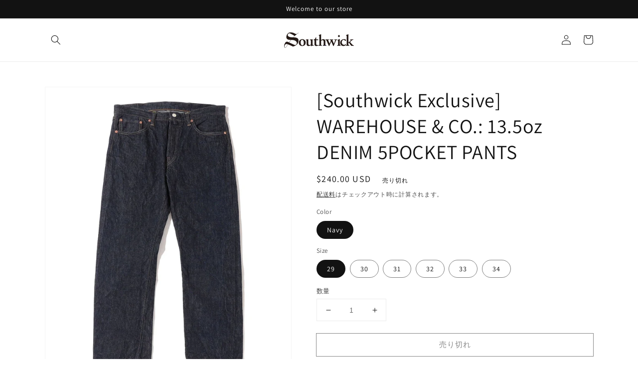

--- FILE ---
content_type: text/html; charset=utf-8
request_url: https://southwick.com/products/113132584
body_size: 21765
content:
<!doctype html>
<html class="no-js" lang="ja">
  <head>
    <meta charset="utf-8">
    <meta http-equiv="X-UA-Compatible" content="IE=edge">
    <meta name="viewport" content="width=device-width,initial-scale=1">
    <meta name="theme-color" content="">
    <link rel="canonical" href="https://southwick.com/products/113132584">
    <link rel="preconnect" href="https://cdn.shopify.com" crossorigin><link rel="preconnect" href="https://fonts.shopifycdn.com" crossorigin><title>
      [Southwick Exclusive] WAREHOUSE &amp; CO.: 13.5oz DENIM 5POCKET PANTS
 &ndash; SOUTHWICK</title>

    

    

<meta property="og:site_name" content="SOUTHWICK">
<meta property="og:url" content="https://southwick.com/products/113132584">
<meta property="og:title" content="[Southwick Exclusive] WAREHOUSE &amp; CO.: 13.5oz DENIM 5POCKET PANTS">
<meta property="og:type" content="product">
<meta property="og:description" content="SOUTHWICK"><meta property="og:image" content="http://southwick.com/cdn/shop/products/113132584_78.jpg?v=1663642148">
  <meta property="og:image:secure_url" content="https://southwick.com/cdn/shop/products/113132584_78.jpg?v=1663642148">
  <meta property="og:image:width" content="1200">
  <meta property="og:image:height" content="1440"><meta property="og:price:amount" content="240.00">
  <meta property="og:price:currency" content="USD"><meta name="twitter:card" content="summary_large_image">
<meta name="twitter:title" content="[Southwick Exclusive] WAREHOUSE &amp; CO.: 13.5oz DENIM 5POCKET PANTS">
<meta name="twitter:description" content="SOUTHWICK">


    <script src="//southwick.com/cdn/shop/t/1/assets/global.js?v=134895141903428787311642428930" defer="defer"></script>
    <script>window.performance && window.performance.mark && window.performance.mark('shopify.content_for_header.start');</script><meta id="shopify-digital-wallet" name="shopify-digital-wallet" content="/62359339242/digital_wallets/dialog">
<meta name="shopify-checkout-api-token" content="dc33a7cf8c63f5d1fd12526f473fb93e">
<link rel="alternate" type="application/json+oembed" href="https://southwick.com/products/113132584.oembed">
<script async="async" src="/checkouts/internal/preloads.js?locale=ja-US"></script>
<link rel="preconnect" href="https://shop.app" crossorigin="anonymous">
<script async="async" src="https://shop.app/checkouts/internal/preloads.js?locale=ja-US&shop_id=62359339242" crossorigin="anonymous"></script>
<script id="apple-pay-shop-capabilities" type="application/json">{"shopId":62359339242,"countryCode":"JP","currencyCode":"USD","merchantCapabilities":["supports3DS"],"merchantId":"gid:\/\/shopify\/Shop\/62359339242","merchantName":"SOUTHWICK","requiredBillingContactFields":["postalAddress","email","phone"],"requiredShippingContactFields":["postalAddress","email","phone"],"shippingType":"shipping","supportedNetworks":["visa","masterCard","amex","jcb","discover"],"total":{"type":"pending","label":"SOUTHWICK","amount":"1.00"},"shopifyPaymentsEnabled":true,"supportsSubscriptions":true}</script>
<script id="shopify-features" type="application/json">{"accessToken":"dc33a7cf8c63f5d1fd12526f473fb93e","betas":["rich-media-storefront-analytics"],"domain":"southwick.com","predictiveSearch":false,"shopId":62359339242,"locale":"ja"}</script>
<script>var Shopify = Shopify || {};
Shopify.shop = "southwick-clothing.myshopify.com";
Shopify.locale = "ja";
Shopify.currency = {"active":"USD","rate":"1.0"};
Shopify.country = "US";
Shopify.theme = {"name":"Dawn","id":130304409834,"schema_name":"Dawn","schema_version":"2.5.0","theme_store_id":887,"role":"main"};
Shopify.theme.handle = "null";
Shopify.theme.style = {"id":null,"handle":null};
Shopify.cdnHost = "southwick.com/cdn";
Shopify.routes = Shopify.routes || {};
Shopify.routes.root = "/";</script>
<script type="module">!function(o){(o.Shopify=o.Shopify||{}).modules=!0}(window);</script>
<script>!function(o){function n(){var o=[];function n(){o.push(Array.prototype.slice.apply(arguments))}return n.q=o,n}var t=o.Shopify=o.Shopify||{};t.loadFeatures=n(),t.autoloadFeatures=n()}(window);</script>
<script>
  window.ShopifyPay = window.ShopifyPay || {};
  window.ShopifyPay.apiHost = "shop.app\/pay";
  window.ShopifyPay.redirectState = null;
</script>
<script id="shop-js-analytics" type="application/json">{"pageType":"product"}</script>
<script defer="defer" async type="module" src="//southwick.com/cdn/shopifycloud/shop-js/modules/v2/client.init-shop-cart-sync_0MstufBG.ja.esm.js"></script>
<script defer="defer" async type="module" src="//southwick.com/cdn/shopifycloud/shop-js/modules/v2/chunk.common_jll-23Z1.esm.js"></script>
<script defer="defer" async type="module" src="//southwick.com/cdn/shopifycloud/shop-js/modules/v2/chunk.modal_HXih6-AF.esm.js"></script>
<script type="module">
  await import("//southwick.com/cdn/shopifycloud/shop-js/modules/v2/client.init-shop-cart-sync_0MstufBG.ja.esm.js");
await import("//southwick.com/cdn/shopifycloud/shop-js/modules/v2/chunk.common_jll-23Z1.esm.js");
await import("//southwick.com/cdn/shopifycloud/shop-js/modules/v2/chunk.modal_HXih6-AF.esm.js");

  window.Shopify.SignInWithShop?.initShopCartSync?.({"fedCMEnabled":true,"windoidEnabled":true});

</script>
<script>
  window.Shopify = window.Shopify || {};
  if (!window.Shopify.featureAssets) window.Shopify.featureAssets = {};
  window.Shopify.featureAssets['shop-js'] = {"shop-cart-sync":["modules/v2/client.shop-cart-sync_DN7iwvRY.ja.esm.js","modules/v2/chunk.common_jll-23Z1.esm.js","modules/v2/chunk.modal_HXih6-AF.esm.js"],"init-fed-cm":["modules/v2/client.init-fed-cm_DmZOWWut.ja.esm.js","modules/v2/chunk.common_jll-23Z1.esm.js","modules/v2/chunk.modal_HXih6-AF.esm.js"],"shop-cash-offers":["modules/v2/client.shop-cash-offers_HFfvn_Gz.ja.esm.js","modules/v2/chunk.common_jll-23Z1.esm.js","modules/v2/chunk.modal_HXih6-AF.esm.js"],"shop-login-button":["modules/v2/client.shop-login-button_BVN3pvk0.ja.esm.js","modules/v2/chunk.common_jll-23Z1.esm.js","modules/v2/chunk.modal_HXih6-AF.esm.js"],"pay-button":["modules/v2/client.pay-button_CyS_4GVi.ja.esm.js","modules/v2/chunk.common_jll-23Z1.esm.js","modules/v2/chunk.modal_HXih6-AF.esm.js"],"shop-button":["modules/v2/client.shop-button_zh22db91.ja.esm.js","modules/v2/chunk.common_jll-23Z1.esm.js","modules/v2/chunk.modal_HXih6-AF.esm.js"],"avatar":["modules/v2/client.avatar_BTnouDA3.ja.esm.js"],"init-windoid":["modules/v2/client.init-windoid_BlVJIuJ5.ja.esm.js","modules/v2/chunk.common_jll-23Z1.esm.js","modules/v2/chunk.modal_HXih6-AF.esm.js"],"init-shop-for-new-customer-accounts":["modules/v2/client.init-shop-for-new-customer-accounts_BqzwtUK7.ja.esm.js","modules/v2/client.shop-login-button_BVN3pvk0.ja.esm.js","modules/v2/chunk.common_jll-23Z1.esm.js","modules/v2/chunk.modal_HXih6-AF.esm.js"],"init-shop-email-lookup-coordinator":["modules/v2/client.init-shop-email-lookup-coordinator_DKDv3hKi.ja.esm.js","modules/v2/chunk.common_jll-23Z1.esm.js","modules/v2/chunk.modal_HXih6-AF.esm.js"],"init-shop-cart-sync":["modules/v2/client.init-shop-cart-sync_0MstufBG.ja.esm.js","modules/v2/chunk.common_jll-23Z1.esm.js","modules/v2/chunk.modal_HXih6-AF.esm.js"],"shop-toast-manager":["modules/v2/client.shop-toast-manager_BkVvTGW3.ja.esm.js","modules/v2/chunk.common_jll-23Z1.esm.js","modules/v2/chunk.modal_HXih6-AF.esm.js"],"init-customer-accounts":["modules/v2/client.init-customer-accounts_CZbUHFPX.ja.esm.js","modules/v2/client.shop-login-button_BVN3pvk0.ja.esm.js","modules/v2/chunk.common_jll-23Z1.esm.js","modules/v2/chunk.modal_HXih6-AF.esm.js"],"init-customer-accounts-sign-up":["modules/v2/client.init-customer-accounts-sign-up_C0QA8nCd.ja.esm.js","modules/v2/client.shop-login-button_BVN3pvk0.ja.esm.js","modules/v2/chunk.common_jll-23Z1.esm.js","modules/v2/chunk.modal_HXih6-AF.esm.js"],"shop-follow-button":["modules/v2/client.shop-follow-button_CSkbpFfm.ja.esm.js","modules/v2/chunk.common_jll-23Z1.esm.js","modules/v2/chunk.modal_HXih6-AF.esm.js"],"checkout-modal":["modules/v2/client.checkout-modal_rYdHFJTE.ja.esm.js","modules/v2/chunk.common_jll-23Z1.esm.js","modules/v2/chunk.modal_HXih6-AF.esm.js"],"shop-login":["modules/v2/client.shop-login_DeXIozZF.ja.esm.js","modules/v2/chunk.common_jll-23Z1.esm.js","modules/v2/chunk.modal_HXih6-AF.esm.js"],"lead-capture":["modules/v2/client.lead-capture_DGEoeVgo.ja.esm.js","modules/v2/chunk.common_jll-23Z1.esm.js","modules/v2/chunk.modal_HXih6-AF.esm.js"],"payment-terms":["modules/v2/client.payment-terms_BXPcfuME.ja.esm.js","modules/v2/chunk.common_jll-23Z1.esm.js","modules/v2/chunk.modal_HXih6-AF.esm.js"]};
</script>
<script id="__st">var __st={"a":62359339242,"offset":32400,"reqid":"979b9aef-dbb2-44ce-80d7-fa1631b19a27-1769049102","pageurl":"southwick.com\/products\/113132584","u":"ac35a53b78fa","p":"product","rtyp":"product","rid":7922421367018};</script>
<script>window.ShopifyPaypalV4VisibilityTracking = true;</script>
<script id="captcha-bootstrap">!function(){'use strict';const t='contact',e='account',n='new_comment',o=[[t,t],['blogs',n],['comments',n],[t,'customer']],c=[[e,'customer_login'],[e,'guest_login'],[e,'recover_customer_password'],[e,'create_customer']],r=t=>t.map((([t,e])=>`form[action*='/${t}']:not([data-nocaptcha='true']) input[name='form_type'][value='${e}']`)).join(','),a=t=>()=>t?[...document.querySelectorAll(t)].map((t=>t.form)):[];function s(){const t=[...o],e=r(t);return a(e)}const i='password',u='form_key',d=['recaptcha-v3-token','g-recaptcha-response','h-captcha-response',i],f=()=>{try{return window.sessionStorage}catch{return}},m='__shopify_v',_=t=>t.elements[u];function p(t,e,n=!1){try{const o=window.sessionStorage,c=JSON.parse(o.getItem(e)),{data:r}=function(t){const{data:e,action:n}=t;return t[m]||n?{data:e,action:n}:{data:t,action:n}}(c);for(const[e,n]of Object.entries(r))t.elements[e]&&(t.elements[e].value=n);n&&o.removeItem(e)}catch(o){console.error('form repopulation failed',{error:o})}}const l='form_type',E='cptcha';function T(t){t.dataset[E]=!0}const w=window,h=w.document,L='Shopify',v='ce_forms',y='captcha';let A=!1;((t,e)=>{const n=(g='f06e6c50-85a8-45c8-87d0-21a2b65856fe',I='https://cdn.shopify.com/shopifycloud/storefront-forms-hcaptcha/ce_storefront_forms_captcha_hcaptcha.v1.5.2.iife.js',D={infoText:'hCaptchaによる保護',privacyText:'プライバシー',termsText:'利用規約'},(t,e,n)=>{const o=w[L][v],c=o.bindForm;if(c)return c(t,g,e,D).then(n);var r;o.q.push([[t,g,e,D],n]),r=I,A||(h.body.append(Object.assign(h.createElement('script'),{id:'captcha-provider',async:!0,src:r})),A=!0)});var g,I,D;w[L]=w[L]||{},w[L][v]=w[L][v]||{},w[L][v].q=[],w[L][y]=w[L][y]||{},w[L][y].protect=function(t,e){n(t,void 0,e),T(t)},Object.freeze(w[L][y]),function(t,e,n,w,h,L){const[v,y,A,g]=function(t,e,n){const i=e?o:[],u=t?c:[],d=[...i,...u],f=r(d),m=r(i),_=r(d.filter((([t,e])=>n.includes(e))));return[a(f),a(m),a(_),s()]}(w,h,L),I=t=>{const e=t.target;return e instanceof HTMLFormElement?e:e&&e.form},D=t=>v().includes(t);t.addEventListener('submit',(t=>{const e=I(t);if(!e)return;const n=D(e)&&!e.dataset.hcaptchaBound&&!e.dataset.recaptchaBound,o=_(e),c=g().includes(e)&&(!o||!o.value);(n||c)&&t.preventDefault(),c&&!n&&(function(t){try{if(!f())return;!function(t){const e=f();if(!e)return;const n=_(t);if(!n)return;const o=n.value;o&&e.removeItem(o)}(t);const e=Array.from(Array(32),(()=>Math.random().toString(36)[2])).join('');!function(t,e){_(t)||t.append(Object.assign(document.createElement('input'),{type:'hidden',name:u})),t.elements[u].value=e}(t,e),function(t,e){const n=f();if(!n)return;const o=[...t.querySelectorAll(`input[type='${i}']`)].map((({name:t})=>t)),c=[...d,...o],r={};for(const[a,s]of new FormData(t).entries())c.includes(a)||(r[a]=s);n.setItem(e,JSON.stringify({[m]:1,action:t.action,data:r}))}(t,e)}catch(e){console.error('failed to persist form',e)}}(e),e.submit())}));const S=(t,e)=>{t&&!t.dataset[E]&&(n(t,e.some((e=>e===t))),T(t))};for(const o of['focusin','change'])t.addEventListener(o,(t=>{const e=I(t);D(e)&&S(e,y())}));const B=e.get('form_key'),M=e.get(l),P=B&&M;t.addEventListener('DOMContentLoaded',(()=>{const t=y();if(P)for(const e of t)e.elements[l].value===M&&p(e,B);[...new Set([...A(),...v().filter((t=>'true'===t.dataset.shopifyCaptcha))])].forEach((e=>S(e,t)))}))}(h,new URLSearchParams(w.location.search),n,t,e,['guest_login'])})(!0,!0)}();</script>
<script integrity="sha256-4kQ18oKyAcykRKYeNunJcIwy7WH5gtpwJnB7kiuLZ1E=" data-source-attribution="shopify.loadfeatures" defer="defer" src="//southwick.com/cdn/shopifycloud/storefront/assets/storefront/load_feature-a0a9edcb.js" crossorigin="anonymous"></script>
<script crossorigin="anonymous" defer="defer" src="//southwick.com/cdn/shopifycloud/storefront/assets/shopify_pay/storefront-65b4c6d7.js?v=20250812"></script>
<script data-source-attribution="shopify.dynamic_checkout.dynamic.init">var Shopify=Shopify||{};Shopify.PaymentButton=Shopify.PaymentButton||{isStorefrontPortableWallets:!0,init:function(){window.Shopify.PaymentButton.init=function(){};var t=document.createElement("script");t.src="https://southwick.com/cdn/shopifycloud/portable-wallets/latest/portable-wallets.ja.js",t.type="module",document.head.appendChild(t)}};
</script>
<script data-source-attribution="shopify.dynamic_checkout.buyer_consent">
  function portableWalletsHideBuyerConsent(e){var t=document.getElementById("shopify-buyer-consent"),n=document.getElementById("shopify-subscription-policy-button");t&&n&&(t.classList.add("hidden"),t.setAttribute("aria-hidden","true"),n.removeEventListener("click",e))}function portableWalletsShowBuyerConsent(e){var t=document.getElementById("shopify-buyer-consent"),n=document.getElementById("shopify-subscription-policy-button");t&&n&&(t.classList.remove("hidden"),t.removeAttribute("aria-hidden"),n.addEventListener("click",e))}window.Shopify?.PaymentButton&&(window.Shopify.PaymentButton.hideBuyerConsent=portableWalletsHideBuyerConsent,window.Shopify.PaymentButton.showBuyerConsent=portableWalletsShowBuyerConsent);
</script>
<script>
  function portableWalletsCleanup(e){e&&e.src&&console.error("Failed to load portable wallets script "+e.src);var t=document.querySelectorAll("shopify-accelerated-checkout .shopify-payment-button__skeleton, shopify-accelerated-checkout-cart .wallet-cart-button__skeleton"),e=document.getElementById("shopify-buyer-consent");for(let e=0;e<t.length;e++)t[e].remove();e&&e.remove()}function portableWalletsNotLoadedAsModule(e){e instanceof ErrorEvent&&"string"==typeof e.message&&e.message.includes("import.meta")&&"string"==typeof e.filename&&e.filename.includes("portable-wallets")&&(window.removeEventListener("error",portableWalletsNotLoadedAsModule),window.Shopify.PaymentButton.failedToLoad=e,"loading"===document.readyState?document.addEventListener("DOMContentLoaded",window.Shopify.PaymentButton.init):window.Shopify.PaymentButton.init())}window.addEventListener("error",portableWalletsNotLoadedAsModule);
</script>

<script type="module" src="https://southwick.com/cdn/shopifycloud/portable-wallets/latest/portable-wallets.ja.js" onError="portableWalletsCleanup(this)" crossorigin="anonymous"></script>
<script nomodule>
  document.addEventListener("DOMContentLoaded", portableWalletsCleanup);
</script>

<link id="shopify-accelerated-checkout-styles" rel="stylesheet" media="screen" href="https://southwick.com/cdn/shopifycloud/portable-wallets/latest/accelerated-checkout-backwards-compat.css" crossorigin="anonymous">
<style id="shopify-accelerated-checkout-cart">
        #shopify-buyer-consent {
  margin-top: 1em;
  display: inline-block;
  width: 100%;
}

#shopify-buyer-consent.hidden {
  display: none;
}

#shopify-subscription-policy-button {
  background: none;
  border: none;
  padding: 0;
  text-decoration: underline;
  font-size: inherit;
  cursor: pointer;
}

#shopify-subscription-policy-button::before {
  box-shadow: none;
}

      </style>
<script id="sections-script" data-sections="main-product,product-recommendations,header,footer" defer="defer" src="//southwick.com/cdn/shop/t/1/compiled_assets/scripts.js?v=1131"></script>
<script>window.performance && window.performance.mark && window.performance.mark('shopify.content_for_header.end');</script>


    <style data-shopify>
      @font-face {
  font-family: Assistant;
  font-weight: 400;
  font-style: normal;
  font-display: swap;
  src: url("//southwick.com/cdn/fonts/assistant/assistant_n4.9120912a469cad1cc292572851508ca49d12e768.woff2") format("woff2"),
       url("//southwick.com/cdn/fonts/assistant/assistant_n4.6e9875ce64e0fefcd3f4446b7ec9036b3ddd2985.woff") format("woff");
}

      @font-face {
  font-family: Assistant;
  font-weight: 700;
  font-style: normal;
  font-display: swap;
  src: url("//southwick.com/cdn/fonts/assistant/assistant_n7.bf44452348ec8b8efa3aa3068825305886b1c83c.woff2") format("woff2"),
       url("//southwick.com/cdn/fonts/assistant/assistant_n7.0c887fee83f6b3bda822f1150b912c72da0f7b64.woff") format("woff");
}

      
      
      @font-face {
  font-family: Assistant;
  font-weight: 400;
  font-style: normal;
  font-display: swap;
  src: url("//southwick.com/cdn/fonts/assistant/assistant_n4.9120912a469cad1cc292572851508ca49d12e768.woff2") format("woff2"),
       url("//southwick.com/cdn/fonts/assistant/assistant_n4.6e9875ce64e0fefcd3f4446b7ec9036b3ddd2985.woff") format("woff");
}


      :root {
        --font-body-family: Assistant, sans-serif;
        --font-body-style: normal;
        --font-body-weight: 400;

        --font-heading-family: Assistant, sans-serif;
        --font-heading-style: normal;
        --font-heading-weight: 400;

        --font-body-scale: 1.0;
        --font-heading-scale: 1.0;

        --color-base-text: 18, 18, 18;
        --color-base-background-1: 255, 255, 255;
        --color-base-background-2: 243, 243, 243;
        --color-base-solid-button-labels: 255, 255, 255;
        --color-base-outline-button-labels: 18, 18, 18;
        --color-base-accent-1: 18, 18, 18;
        --color-base-accent-2: 51, 79, 180;
        --payment-terms-background-color: #FFFFFF;

        --gradient-base-background-1: #FFFFFF;
        --gradient-base-background-2: #F3F3F3;
        --gradient-base-accent-1: #121212;
        --gradient-base-accent-2: #334FB4;

        --page-width: 120rem;
        --page-width-margin: 0rem;
      }

      *,
      *::before,
      *::after {
        box-sizing: inherit;
      }

      html {
        box-sizing: border-box;
        font-size: calc(var(--font-body-scale) * 62.5%);
        height: 100%;
      }

      body {
        display: grid;
        grid-template-rows: auto auto 1fr auto;
        grid-template-columns: 100%;
        min-height: 100%;
        margin: 0;
        font-size: 1.5rem;
        letter-spacing: 0.06rem;
        line-height: calc(1 + 0.8 / var(--font-body-scale));
        font-family: var(--font-body-family);
        font-style: var(--font-body-style);
        font-weight: var(--font-body-weight);
      }

      @media screen and (min-width: 750px) {
        body {
          font-size: 1.6rem;
        }
      }
    </style>

    <link href="//southwick.com/cdn/shop/t/1/assets/base.css?v=66804525312252619961642428944" rel="stylesheet" type="text/css" media="all" />
<link rel="preload" as="font" href="//southwick.com/cdn/fonts/assistant/assistant_n4.9120912a469cad1cc292572851508ca49d12e768.woff2" type="font/woff2" crossorigin><link rel="preload" as="font" href="//southwick.com/cdn/fonts/assistant/assistant_n4.9120912a469cad1cc292572851508ca49d12e768.woff2" type="font/woff2" crossorigin><link rel="stylesheet" href="//southwick.com/cdn/shop/t/1/assets/component-predictive-search.css?v=10425135875555615991642428926" media="print" onload="this.media='all'"><script>document.documentElement.className = document.documentElement.className.replace('no-js', 'js');
    if (Shopify.designMode) {
      document.documentElement.classList.add('shopify-design-mode');
    }
    </script>
  <link href="https://monorail-edge.shopifysvc.com" rel="dns-prefetch">
<script>(function(){if ("sendBeacon" in navigator && "performance" in window) {try {var session_token_from_headers = performance.getEntriesByType('navigation')[0].serverTiming.find(x => x.name == '_s').description;} catch {var session_token_from_headers = undefined;}var session_cookie_matches = document.cookie.match(/_shopify_s=([^;]*)/);var session_token_from_cookie = session_cookie_matches && session_cookie_matches.length === 2 ? session_cookie_matches[1] : "";var session_token = session_token_from_headers || session_token_from_cookie || "";function handle_abandonment_event(e) {var entries = performance.getEntries().filter(function(entry) {return /monorail-edge.shopifysvc.com/.test(entry.name);});if (!window.abandonment_tracked && entries.length === 0) {window.abandonment_tracked = true;var currentMs = Date.now();var navigation_start = performance.timing.navigationStart;var payload = {shop_id: 62359339242,url: window.location.href,navigation_start,duration: currentMs - navigation_start,session_token,page_type: "product"};window.navigator.sendBeacon("https://monorail-edge.shopifysvc.com/v1/produce", JSON.stringify({schema_id: "online_store_buyer_site_abandonment/1.1",payload: payload,metadata: {event_created_at_ms: currentMs,event_sent_at_ms: currentMs}}));}}window.addEventListener('pagehide', handle_abandonment_event);}}());</script>
<script id="web-pixels-manager-setup">(function e(e,d,r,n,o){if(void 0===o&&(o={}),!Boolean(null===(a=null===(i=window.Shopify)||void 0===i?void 0:i.analytics)||void 0===a?void 0:a.replayQueue)){var i,a;window.Shopify=window.Shopify||{};var t=window.Shopify;t.analytics=t.analytics||{};var s=t.analytics;s.replayQueue=[],s.publish=function(e,d,r){return s.replayQueue.push([e,d,r]),!0};try{self.performance.mark("wpm:start")}catch(e){}var l=function(){var e={modern:/Edge?\/(1{2}[4-9]|1[2-9]\d|[2-9]\d{2}|\d{4,})\.\d+(\.\d+|)|Firefox\/(1{2}[4-9]|1[2-9]\d|[2-9]\d{2}|\d{4,})\.\d+(\.\d+|)|Chrom(ium|e)\/(9{2}|\d{3,})\.\d+(\.\d+|)|(Maci|X1{2}).+ Version\/(15\.\d+|(1[6-9]|[2-9]\d|\d{3,})\.\d+)([,.]\d+|)( \(\w+\)|)( Mobile\/\w+|) Safari\/|Chrome.+OPR\/(9{2}|\d{3,})\.\d+\.\d+|(CPU[ +]OS|iPhone[ +]OS|CPU[ +]iPhone|CPU IPhone OS|CPU iPad OS)[ +]+(15[._]\d+|(1[6-9]|[2-9]\d|\d{3,})[._]\d+)([._]\d+|)|Android:?[ /-](13[3-9]|1[4-9]\d|[2-9]\d{2}|\d{4,})(\.\d+|)(\.\d+|)|Android.+Firefox\/(13[5-9]|1[4-9]\d|[2-9]\d{2}|\d{4,})\.\d+(\.\d+|)|Android.+Chrom(ium|e)\/(13[3-9]|1[4-9]\d|[2-9]\d{2}|\d{4,})\.\d+(\.\d+|)|SamsungBrowser\/([2-9]\d|\d{3,})\.\d+/,legacy:/Edge?\/(1[6-9]|[2-9]\d|\d{3,})\.\d+(\.\d+|)|Firefox\/(5[4-9]|[6-9]\d|\d{3,})\.\d+(\.\d+|)|Chrom(ium|e)\/(5[1-9]|[6-9]\d|\d{3,})\.\d+(\.\d+|)([\d.]+$|.*Safari\/(?![\d.]+ Edge\/[\d.]+$))|(Maci|X1{2}).+ Version\/(10\.\d+|(1[1-9]|[2-9]\d|\d{3,})\.\d+)([,.]\d+|)( \(\w+\)|)( Mobile\/\w+|) Safari\/|Chrome.+OPR\/(3[89]|[4-9]\d|\d{3,})\.\d+\.\d+|(CPU[ +]OS|iPhone[ +]OS|CPU[ +]iPhone|CPU IPhone OS|CPU iPad OS)[ +]+(10[._]\d+|(1[1-9]|[2-9]\d|\d{3,})[._]\d+)([._]\d+|)|Android:?[ /-](13[3-9]|1[4-9]\d|[2-9]\d{2}|\d{4,})(\.\d+|)(\.\d+|)|Mobile Safari.+OPR\/([89]\d|\d{3,})\.\d+\.\d+|Android.+Firefox\/(13[5-9]|1[4-9]\d|[2-9]\d{2}|\d{4,})\.\d+(\.\d+|)|Android.+Chrom(ium|e)\/(13[3-9]|1[4-9]\d|[2-9]\d{2}|\d{4,})\.\d+(\.\d+|)|Android.+(UC? ?Browser|UCWEB|U3)[ /]?(15\.([5-9]|\d{2,})|(1[6-9]|[2-9]\d|\d{3,})\.\d+)\.\d+|SamsungBrowser\/(5\.\d+|([6-9]|\d{2,})\.\d+)|Android.+MQ{2}Browser\/(14(\.(9|\d{2,})|)|(1[5-9]|[2-9]\d|\d{3,})(\.\d+|))(\.\d+|)|K[Aa][Ii]OS\/(3\.\d+|([4-9]|\d{2,})\.\d+)(\.\d+|)/},d=e.modern,r=e.legacy,n=navigator.userAgent;return n.match(d)?"modern":n.match(r)?"legacy":"unknown"}(),u="modern"===l?"modern":"legacy",c=(null!=n?n:{modern:"",legacy:""})[u],f=function(e){return[e.baseUrl,"/wpm","/b",e.hashVersion,"modern"===e.buildTarget?"m":"l",".js"].join("")}({baseUrl:d,hashVersion:r,buildTarget:u}),m=function(e){var d=e.version,r=e.bundleTarget,n=e.surface,o=e.pageUrl,i=e.monorailEndpoint;return{emit:function(e){var a=e.status,t=e.errorMsg,s=(new Date).getTime(),l=JSON.stringify({metadata:{event_sent_at_ms:s},events:[{schema_id:"web_pixels_manager_load/3.1",payload:{version:d,bundle_target:r,page_url:o,status:a,surface:n,error_msg:t},metadata:{event_created_at_ms:s}}]});if(!i)return console&&console.warn&&console.warn("[Web Pixels Manager] No Monorail endpoint provided, skipping logging."),!1;try{return self.navigator.sendBeacon.bind(self.navigator)(i,l)}catch(e){}var u=new XMLHttpRequest;try{return u.open("POST",i,!0),u.setRequestHeader("Content-Type","text/plain"),u.send(l),!0}catch(e){return console&&console.warn&&console.warn("[Web Pixels Manager] Got an unhandled error while logging to Monorail."),!1}}}}({version:r,bundleTarget:l,surface:e.surface,pageUrl:self.location.href,monorailEndpoint:e.monorailEndpoint});try{o.browserTarget=l,function(e){var d=e.src,r=e.async,n=void 0===r||r,o=e.onload,i=e.onerror,a=e.sri,t=e.scriptDataAttributes,s=void 0===t?{}:t,l=document.createElement("script"),u=document.querySelector("head"),c=document.querySelector("body");if(l.async=n,l.src=d,a&&(l.integrity=a,l.crossOrigin="anonymous"),s)for(var f in s)if(Object.prototype.hasOwnProperty.call(s,f))try{l.dataset[f]=s[f]}catch(e){}if(o&&l.addEventListener("load",o),i&&l.addEventListener("error",i),u)u.appendChild(l);else{if(!c)throw new Error("Did not find a head or body element to append the script");c.appendChild(l)}}({src:f,async:!0,onload:function(){if(!function(){var e,d;return Boolean(null===(d=null===(e=window.Shopify)||void 0===e?void 0:e.analytics)||void 0===d?void 0:d.initialized)}()){var d=window.webPixelsManager.init(e)||void 0;if(d){var r=window.Shopify.analytics;r.replayQueue.forEach((function(e){var r=e[0],n=e[1],o=e[2];d.publishCustomEvent(r,n,o)})),r.replayQueue=[],r.publish=d.publishCustomEvent,r.visitor=d.visitor,r.initialized=!0}}},onerror:function(){return m.emit({status:"failed",errorMsg:"".concat(f," has failed to load")})},sri:function(e){var d=/^sha384-[A-Za-z0-9+/=]+$/;return"string"==typeof e&&d.test(e)}(c)?c:"",scriptDataAttributes:o}),m.emit({status:"loading"})}catch(e){m.emit({status:"failed",errorMsg:(null==e?void 0:e.message)||"Unknown error"})}}})({shopId: 62359339242,storefrontBaseUrl: "https://southwick.com",extensionsBaseUrl: "https://extensions.shopifycdn.com/cdn/shopifycloud/web-pixels-manager",monorailEndpoint: "https://monorail-edge.shopifysvc.com/unstable/produce_batch",surface: "storefront-renderer",enabledBetaFlags: ["2dca8a86"],webPixelsConfigList: [{"id":"shopify-app-pixel","configuration":"{}","eventPayloadVersion":"v1","runtimeContext":"STRICT","scriptVersion":"0450","apiClientId":"shopify-pixel","type":"APP","privacyPurposes":["ANALYTICS","MARKETING"]},{"id":"shopify-custom-pixel","eventPayloadVersion":"v1","runtimeContext":"LAX","scriptVersion":"0450","apiClientId":"shopify-pixel","type":"CUSTOM","privacyPurposes":["ANALYTICS","MARKETING"]}],isMerchantRequest: false,initData: {"shop":{"name":"SOUTHWICK","paymentSettings":{"currencyCode":"USD"},"myshopifyDomain":"southwick-clothing.myshopify.com","countryCode":"JP","storefrontUrl":"https:\/\/southwick.com"},"customer":null,"cart":null,"checkout":null,"productVariants":[{"price":{"amount":240.0,"currencyCode":"USD"},"product":{"title":"[Southwick Exclusive] WAREHOUSE \u0026 CO.: 13.5oz DENIM 5POCKET PANTS","vendor":"SOUTHWICK","id":"7922421367018","untranslatedTitle":"[Southwick Exclusive] WAREHOUSE \u0026 CO.: 13.5oz DENIM 5POCKET PANTS","url":"\/products\/113132584","type":""},"id":"43519553700074","image":{"src":"\/\/southwick.com\/cdn\/shop\/products\/113132584_78.jpg?v=1663642148"},"sku":"","title":"Navy \/ 29","untranslatedTitle":"Navy \/ 29"},{"price":{"amount":240.0,"currencyCode":"USD"},"product":{"title":"[Southwick Exclusive] WAREHOUSE \u0026 CO.: 13.5oz DENIM 5POCKET PANTS","vendor":"SOUTHWICK","id":"7922421367018","untranslatedTitle":"[Southwick Exclusive] WAREHOUSE \u0026 CO.: 13.5oz DENIM 5POCKET PANTS","url":"\/products\/113132584","type":""},"id":"43519553732842","image":{"src":"\/\/southwick.com\/cdn\/shop\/products\/113132584_78.jpg?v=1663642148"},"sku":"","title":"Navy \/ 30","untranslatedTitle":"Navy \/ 30"},{"price":{"amount":240.0,"currencyCode":"USD"},"product":{"title":"[Southwick Exclusive] WAREHOUSE \u0026 CO.: 13.5oz DENIM 5POCKET PANTS","vendor":"SOUTHWICK","id":"7922421367018","untranslatedTitle":"[Southwick Exclusive] WAREHOUSE \u0026 CO.: 13.5oz DENIM 5POCKET PANTS","url":"\/products\/113132584","type":""},"id":"43519553765610","image":{"src":"\/\/southwick.com\/cdn\/shop\/products\/113132584_78.jpg?v=1663642148"},"sku":"","title":"Navy \/ 31","untranslatedTitle":"Navy \/ 31"},{"price":{"amount":240.0,"currencyCode":"USD"},"product":{"title":"[Southwick Exclusive] WAREHOUSE \u0026 CO.: 13.5oz DENIM 5POCKET PANTS","vendor":"SOUTHWICK","id":"7922421367018","untranslatedTitle":"[Southwick Exclusive] WAREHOUSE \u0026 CO.: 13.5oz DENIM 5POCKET PANTS","url":"\/products\/113132584","type":""},"id":"43519553798378","image":{"src":"\/\/southwick.com\/cdn\/shop\/products\/113132584_78.jpg?v=1663642148"},"sku":"","title":"Navy \/ 32","untranslatedTitle":"Navy \/ 32"},{"price":{"amount":240.0,"currencyCode":"USD"},"product":{"title":"[Southwick Exclusive] WAREHOUSE \u0026 CO.: 13.5oz DENIM 5POCKET PANTS","vendor":"SOUTHWICK","id":"7922421367018","untranslatedTitle":"[Southwick Exclusive] WAREHOUSE \u0026 CO.: 13.5oz DENIM 5POCKET PANTS","url":"\/products\/113132584","type":""},"id":"43519553831146","image":{"src":"\/\/southwick.com\/cdn\/shop\/products\/113132584_78.jpg?v=1663642148"},"sku":"","title":"Navy \/ 33","untranslatedTitle":"Navy \/ 33"},{"price":{"amount":240.0,"currencyCode":"USD"},"product":{"title":"[Southwick Exclusive] WAREHOUSE \u0026 CO.: 13.5oz DENIM 5POCKET PANTS","vendor":"SOUTHWICK","id":"7922421367018","untranslatedTitle":"[Southwick Exclusive] WAREHOUSE \u0026 CO.: 13.5oz DENIM 5POCKET PANTS","url":"\/products\/113132584","type":""},"id":"43519553863914","image":{"src":"\/\/southwick.com\/cdn\/shop\/products\/113132584_78.jpg?v=1663642148"},"sku":"","title":"Navy \/ 34","untranslatedTitle":"Navy \/ 34"}],"purchasingCompany":null},},"https://southwick.com/cdn","fcfee988w5aeb613cpc8e4bc33m6693e112",{"modern":"","legacy":""},{"shopId":"62359339242","storefrontBaseUrl":"https:\/\/southwick.com","extensionBaseUrl":"https:\/\/extensions.shopifycdn.com\/cdn\/shopifycloud\/web-pixels-manager","surface":"storefront-renderer","enabledBetaFlags":"[\"2dca8a86\"]","isMerchantRequest":"false","hashVersion":"fcfee988w5aeb613cpc8e4bc33m6693e112","publish":"custom","events":"[[\"page_viewed\",{}],[\"product_viewed\",{\"productVariant\":{\"price\":{\"amount\":240.0,\"currencyCode\":\"USD\"},\"product\":{\"title\":\"[Southwick Exclusive] WAREHOUSE \u0026 CO.: 13.5oz DENIM 5POCKET PANTS\",\"vendor\":\"SOUTHWICK\",\"id\":\"7922421367018\",\"untranslatedTitle\":\"[Southwick Exclusive] WAREHOUSE \u0026 CO.: 13.5oz DENIM 5POCKET PANTS\",\"url\":\"\/products\/113132584\",\"type\":\"\"},\"id\":\"43519553700074\",\"image\":{\"src\":\"\/\/southwick.com\/cdn\/shop\/products\/113132584_78.jpg?v=1663642148\"},\"sku\":\"\",\"title\":\"Navy \/ 29\",\"untranslatedTitle\":\"Navy \/ 29\"}}]]"});</script><script>
  window.ShopifyAnalytics = window.ShopifyAnalytics || {};
  window.ShopifyAnalytics.meta = window.ShopifyAnalytics.meta || {};
  window.ShopifyAnalytics.meta.currency = 'USD';
  var meta = {"product":{"id":7922421367018,"gid":"gid:\/\/shopify\/Product\/7922421367018","vendor":"SOUTHWICK","type":"","handle":"113132584","variants":[{"id":43519553700074,"price":24000,"name":"[Southwick Exclusive] WAREHOUSE \u0026 CO.: 13.5oz DENIM 5POCKET PANTS - Navy \/ 29","public_title":"Navy \/ 29","sku":""},{"id":43519553732842,"price":24000,"name":"[Southwick Exclusive] WAREHOUSE \u0026 CO.: 13.5oz DENIM 5POCKET PANTS - Navy \/ 30","public_title":"Navy \/ 30","sku":""},{"id":43519553765610,"price":24000,"name":"[Southwick Exclusive] WAREHOUSE \u0026 CO.: 13.5oz DENIM 5POCKET PANTS - Navy \/ 31","public_title":"Navy \/ 31","sku":""},{"id":43519553798378,"price":24000,"name":"[Southwick Exclusive] WAREHOUSE \u0026 CO.: 13.5oz DENIM 5POCKET PANTS - Navy \/ 32","public_title":"Navy \/ 32","sku":""},{"id":43519553831146,"price":24000,"name":"[Southwick Exclusive] WAREHOUSE \u0026 CO.: 13.5oz DENIM 5POCKET PANTS - Navy \/ 33","public_title":"Navy \/ 33","sku":""},{"id":43519553863914,"price":24000,"name":"[Southwick Exclusive] WAREHOUSE \u0026 CO.: 13.5oz DENIM 5POCKET PANTS - Navy \/ 34","public_title":"Navy \/ 34","sku":""}],"remote":false},"page":{"pageType":"product","resourceType":"product","resourceId":7922421367018,"requestId":"979b9aef-dbb2-44ce-80d7-fa1631b19a27-1769049102"}};
  for (var attr in meta) {
    window.ShopifyAnalytics.meta[attr] = meta[attr];
  }
</script>
<script class="analytics">
  (function () {
    var customDocumentWrite = function(content) {
      var jquery = null;

      if (window.jQuery) {
        jquery = window.jQuery;
      } else if (window.Checkout && window.Checkout.$) {
        jquery = window.Checkout.$;
      }

      if (jquery) {
        jquery('body').append(content);
      }
    };

    var hasLoggedConversion = function(token) {
      if (token) {
        return document.cookie.indexOf('loggedConversion=' + token) !== -1;
      }
      return false;
    }

    var setCookieIfConversion = function(token) {
      if (token) {
        var twoMonthsFromNow = new Date(Date.now());
        twoMonthsFromNow.setMonth(twoMonthsFromNow.getMonth() + 2);

        document.cookie = 'loggedConversion=' + token + '; expires=' + twoMonthsFromNow;
      }
    }

    var trekkie = window.ShopifyAnalytics.lib = window.trekkie = window.trekkie || [];
    if (trekkie.integrations) {
      return;
    }
    trekkie.methods = [
      'identify',
      'page',
      'ready',
      'track',
      'trackForm',
      'trackLink'
    ];
    trekkie.factory = function(method) {
      return function() {
        var args = Array.prototype.slice.call(arguments);
        args.unshift(method);
        trekkie.push(args);
        return trekkie;
      };
    };
    for (var i = 0; i < trekkie.methods.length; i++) {
      var key = trekkie.methods[i];
      trekkie[key] = trekkie.factory(key);
    }
    trekkie.load = function(config) {
      trekkie.config = config || {};
      trekkie.config.initialDocumentCookie = document.cookie;
      var first = document.getElementsByTagName('script')[0];
      var script = document.createElement('script');
      script.type = 'text/javascript';
      script.onerror = function(e) {
        var scriptFallback = document.createElement('script');
        scriptFallback.type = 'text/javascript';
        scriptFallback.onerror = function(error) {
                var Monorail = {
      produce: function produce(monorailDomain, schemaId, payload) {
        var currentMs = new Date().getTime();
        var event = {
          schema_id: schemaId,
          payload: payload,
          metadata: {
            event_created_at_ms: currentMs,
            event_sent_at_ms: currentMs
          }
        };
        return Monorail.sendRequest("https://" + monorailDomain + "/v1/produce", JSON.stringify(event));
      },
      sendRequest: function sendRequest(endpointUrl, payload) {
        // Try the sendBeacon API
        if (window && window.navigator && typeof window.navigator.sendBeacon === 'function' && typeof window.Blob === 'function' && !Monorail.isIos12()) {
          var blobData = new window.Blob([payload], {
            type: 'text/plain'
          });

          if (window.navigator.sendBeacon(endpointUrl, blobData)) {
            return true;
          } // sendBeacon was not successful

        } // XHR beacon

        var xhr = new XMLHttpRequest();

        try {
          xhr.open('POST', endpointUrl);
          xhr.setRequestHeader('Content-Type', 'text/plain');
          xhr.send(payload);
        } catch (e) {
          console.log(e);
        }

        return false;
      },
      isIos12: function isIos12() {
        return window.navigator.userAgent.lastIndexOf('iPhone; CPU iPhone OS 12_') !== -1 || window.navigator.userAgent.lastIndexOf('iPad; CPU OS 12_') !== -1;
      }
    };
    Monorail.produce('monorail-edge.shopifysvc.com',
      'trekkie_storefront_load_errors/1.1',
      {shop_id: 62359339242,
      theme_id: 130304409834,
      app_name: "storefront",
      context_url: window.location.href,
      source_url: "//southwick.com/cdn/s/trekkie.storefront.cd680fe47e6c39ca5d5df5f0a32d569bc48c0f27.min.js"});

        };
        scriptFallback.async = true;
        scriptFallback.src = '//southwick.com/cdn/s/trekkie.storefront.cd680fe47e6c39ca5d5df5f0a32d569bc48c0f27.min.js';
        first.parentNode.insertBefore(scriptFallback, first);
      };
      script.async = true;
      script.src = '//southwick.com/cdn/s/trekkie.storefront.cd680fe47e6c39ca5d5df5f0a32d569bc48c0f27.min.js';
      first.parentNode.insertBefore(script, first);
    };
    trekkie.load(
      {"Trekkie":{"appName":"storefront","development":false,"defaultAttributes":{"shopId":62359339242,"isMerchantRequest":null,"themeId":130304409834,"themeCityHash":"4321849649267016073","contentLanguage":"ja","currency":"USD","eventMetadataId":"9befde8f-3d33-48f1-b3b8-4aa4b35c2bfd"},"isServerSideCookieWritingEnabled":true,"monorailRegion":"shop_domain","enabledBetaFlags":["65f19447"]},"Session Attribution":{},"S2S":{"facebookCapiEnabled":false,"source":"trekkie-storefront-renderer","apiClientId":580111}}
    );

    var loaded = false;
    trekkie.ready(function() {
      if (loaded) return;
      loaded = true;

      window.ShopifyAnalytics.lib = window.trekkie;

      var originalDocumentWrite = document.write;
      document.write = customDocumentWrite;
      try { window.ShopifyAnalytics.merchantGoogleAnalytics.call(this); } catch(error) {};
      document.write = originalDocumentWrite;

      window.ShopifyAnalytics.lib.page(null,{"pageType":"product","resourceType":"product","resourceId":7922421367018,"requestId":"979b9aef-dbb2-44ce-80d7-fa1631b19a27-1769049102","shopifyEmitted":true});

      var match = window.location.pathname.match(/checkouts\/(.+)\/(thank_you|post_purchase)/)
      var token = match? match[1]: undefined;
      if (!hasLoggedConversion(token)) {
        setCookieIfConversion(token);
        window.ShopifyAnalytics.lib.track("Viewed Product",{"currency":"USD","variantId":43519553700074,"productId":7922421367018,"productGid":"gid:\/\/shopify\/Product\/7922421367018","name":"[Southwick Exclusive] WAREHOUSE \u0026 CO.: 13.5oz DENIM 5POCKET PANTS - Navy \/ 29","price":"240.00","sku":"","brand":"SOUTHWICK","variant":"Navy \/ 29","category":"","nonInteraction":true,"remote":false},undefined,undefined,{"shopifyEmitted":true});
      window.ShopifyAnalytics.lib.track("monorail:\/\/trekkie_storefront_viewed_product\/1.1",{"currency":"USD","variantId":43519553700074,"productId":7922421367018,"productGid":"gid:\/\/shopify\/Product\/7922421367018","name":"[Southwick Exclusive] WAREHOUSE \u0026 CO.: 13.5oz DENIM 5POCKET PANTS - Navy \/ 29","price":"240.00","sku":"","brand":"SOUTHWICK","variant":"Navy \/ 29","category":"","nonInteraction":true,"remote":false,"referer":"https:\/\/southwick.com\/products\/113132584"});
      }
    });


        var eventsListenerScript = document.createElement('script');
        eventsListenerScript.async = true;
        eventsListenerScript.src = "//southwick.com/cdn/shopifycloud/storefront/assets/shop_events_listener-3da45d37.js";
        document.getElementsByTagName('head')[0].appendChild(eventsListenerScript);

})();</script>
<script
  defer
  src="https://southwick.com/cdn/shopifycloud/perf-kit/shopify-perf-kit-3.0.4.min.js"
  data-application="storefront-renderer"
  data-shop-id="62359339242"
  data-render-region="gcp-us-central1"
  data-page-type="product"
  data-theme-instance-id="130304409834"
  data-theme-name="Dawn"
  data-theme-version="2.5.0"
  data-monorail-region="shop_domain"
  data-resource-timing-sampling-rate="10"
  data-shs="true"
  data-shs-beacon="true"
  data-shs-export-with-fetch="true"
  data-shs-logs-sample-rate="1"
  data-shs-beacon-endpoint="https://southwick.com/api/collect"
></script>
</head>

  <body class="gradient">
    <a class="skip-to-content-link button visually-hidden" href="#MainContent">
      コンテンツに進む
    </a>

    <div id="shopify-section-announcement-bar" class="shopify-section"><div class="announcement-bar color-accent-1 gradient" role="region" aria-label="告知" ><p class="announcement-bar__message h5">
                Welcome to our store
</p></div>
</div>
    <div id="shopify-section-header" class="shopify-section"><link rel="stylesheet" href="//southwick.com/cdn/shop/t/1/assets/component-list-menu.css?v=161614383810958508431642428933" media="print" onload="this.media='all'">
<link rel="stylesheet" href="//southwick.com/cdn/shop/t/1/assets/component-search.css?v=128662198121899399791642428921" media="print" onload="this.media='all'">
<link rel="stylesheet" href="//southwick.com/cdn/shop/t/1/assets/component-menu-drawer.css?v=25441607779389632351642428924" media="print" onload="this.media='all'">
<link rel="stylesheet" href="//southwick.com/cdn/shop/t/1/assets/component-cart-notification.css?v=460858370205038421642428920" media="print" onload="this.media='all'">
<link rel="stylesheet" href="//southwick.com/cdn/shop/t/1/assets/component-cart-items.css?v=157471800145148034221642428944" media="print" onload="this.media='all'"><link rel="stylesheet" href="//southwick.com/cdn/shop/t/1/assets/component-price.css?v=5328827735059554991642428924" media="print" onload="this.media='all'">
  <link rel="stylesheet" href="//southwick.com/cdn/shop/t/1/assets/component-loading-overlay.css?v=167310470843593579841642428947" media="print" onload="this.media='all'"><noscript><link href="//southwick.com/cdn/shop/t/1/assets/component-list-menu.css?v=161614383810958508431642428933" rel="stylesheet" type="text/css" media="all" /></noscript>
<noscript><link href="//southwick.com/cdn/shop/t/1/assets/component-search.css?v=128662198121899399791642428921" rel="stylesheet" type="text/css" media="all" /></noscript>
<noscript><link href="//southwick.com/cdn/shop/t/1/assets/component-menu-drawer.css?v=25441607779389632351642428924" rel="stylesheet" type="text/css" media="all" /></noscript>
<noscript><link href="//southwick.com/cdn/shop/t/1/assets/component-cart-notification.css?v=460858370205038421642428920" rel="stylesheet" type="text/css" media="all" /></noscript>
<noscript><link href="//southwick.com/cdn/shop/t/1/assets/component-cart-items.css?v=157471800145148034221642428944" rel="stylesheet" type="text/css" media="all" /></noscript>

<style>
  header-drawer {
    justify-self: start;
    margin-left: -1.2rem;
  }

  @media screen and (min-width: 990px) {
    header-drawer {
      display: none;
    }
  }

  .menu-drawer-container {
    display: flex;
  }

  .list-menu {
    list-style: none;
    padding: 0;
    margin: 0;
  }

  .list-menu--inline {
    display: inline-flex;
    flex-wrap: wrap;
  }

  summary.list-menu__item {
    padding-right: 2.7rem;
  }

  .list-menu__item {
    display: flex;
    align-items: center;
    line-height: calc(1 + 0.3 / var(--font-body-scale));
  }

  .list-menu__item--link {
    text-decoration: none;
    padding-bottom: 1rem;
    padding-top: 1rem;
    line-height: calc(1 + 0.8 / var(--font-body-scale));
  }

  @media screen and (min-width: 750px) {
    .list-menu__item--link {
      padding-bottom: 0.5rem;
      padding-top: 0.5rem;
    }
  }
</style>

<script src="//southwick.com/cdn/shop/t/1/assets/details-disclosure.js?v=118626640824924522881642428941" defer="defer"></script>
<script src="//southwick.com/cdn/shop/t/1/assets/details-modal.js?v=4511761896672669691642428940" defer="defer"></script>
<script src="//southwick.com/cdn/shop/t/1/assets/cart-notification.js?v=18770815536247936311642428923" defer="defer"></script>

<svg xmlns="http://www.w3.org/2000/svg" class="hidden">
  <symbol id="icon-search" viewbox="0 0 18 19" fill="none">
    <path fill-rule="evenodd" clip-rule="evenodd" d="M11.03 11.68A5.784 5.784 0 112.85 3.5a5.784 5.784 0 018.18 8.18zm.26 1.12a6.78 6.78 0 11.72-.7l5.4 5.4a.5.5 0 11-.71.7l-5.41-5.4z" fill="currentColor"/>
  </symbol>

  <symbol id="icon-close" class="icon icon-close" fill="none" viewBox="0 0 18 17">
    <path d="M.865 15.978a.5.5 0 00.707.707l7.433-7.431 7.579 7.282a.501.501 0 00.846-.37.5.5 0 00-.153-.351L9.712 8.546l7.417-7.416a.5.5 0 10-.707-.708L8.991 7.853 1.413.573a.5.5 0 10-.693.72l7.563 7.268-7.418 7.417z" fill="currentColor">
  </symbol>
</svg>
<sticky-header class="header-wrapper color-background-1 gradient header-wrapper--border-bottom">
  <header class="header header--top-center page-width"><details-modal class="header__search">
        <details>
          <summary class="header__icon header__icon--search header__icon--summary link focus-inset modal__toggle" aria-haspopup="dialog" aria-label="検索">
            <span>
              <svg class="modal__toggle-open icon icon-search" aria-hidden="true" focusable="false" role="presentation">
                <use href="#icon-search">
              </svg>
              <svg class="modal__toggle-close icon icon-close" aria-hidden="true" focusable="false" role="presentation">
                <use href="#icon-close">
              </svg>
            </span>
          </summary>
          <div class="search-modal modal__content" role="dialog" aria-modal="true" aria-label="検索">
            <div class="modal-overlay"></div>
            <div class="search-modal__content" tabindex="-1"><predictive-search class="search-modal__form" data-loading-text="読み込み中…"><form action="/search" method="get" role="search" class="search search-modal__form">
                  <div class="field">
                    <input class="search__input field__input"
                      id="Search-In-Modal-1"
                      type="search"
                      name="q"
                      value=""
                      placeholder="検索"role="combobox"
                        aria-expanded="false"
                        aria-owns="predictive-search-results-list"
                        aria-controls="predictive-search-results-list"
                        aria-haspopup="listbox"
                        aria-autocomplete="list"
                        autocorrect="off"
                        autocomplete="off"
                        autocapitalize="off"
                        spellcheck="false">
                    <label class="field__label" for="Search-In-Modal-1">検索</label>
                    <input type="hidden" name="options[prefix]" value="last">
                    <button class="search__button field__button" aria-label="検索">
                      <svg class="icon icon-search" aria-hidden="true" focusable="false" role="presentation">
                        <use href="#icon-search">
                      </svg>
                    </button>
                  </div><div class="predictive-search predictive-search--header" tabindex="-1" data-predictive-search>
                      <div class="predictive-search__loading-state">
                        <svg aria-hidden="true" focusable="false" role="presentation" class="spinner" viewBox="0 0 66 66" xmlns="http://www.w3.org/2000/svg">
                          <circle class="path" fill="none" stroke-width="6" cx="33" cy="33" r="30"></circle>
                        </svg>
                      </div>
                    </div>

                    <span class="predictive-search-status visually-hidden" role="status" aria-hidden="true"></span></form></predictive-search><button type="button" class="modal__close-button link link--text focus-inset" aria-label="閉じる">
                <svg class="icon icon-close" aria-hidden="true" focusable="false" role="presentation">
                  <use href="#icon-close">
                </svg>
              </button>
            </div>
          </div>
        </details>
      </details-modal><a href="/" class="header__heading-link link link--text focus-inset"><img srcset="//southwick.com/cdn/shop/files/logo_140x.png?v=1642482378 1x, //southwick.com/cdn/shop/files/logo_140x@2x.png?v=1642482378 2x"
              src="//southwick.com/cdn/shop/files/logo_140x.png?v=1642482378"
              loading="lazy"
              class="header__heading-logo"
              width="397"
              height="88"
              alt="SOUTHWICK"
            ></a><div class="header__icons">
      <details-modal class="header__search">
        <details>
          <summary class="header__icon header__icon--search header__icon--summary link focus-inset modal__toggle" aria-haspopup="dialog" aria-label="検索">
            <span>
              <svg class="modal__toggle-open icon icon-search" aria-hidden="true" focusable="false" role="presentation">
                <use href="#icon-search">
              </svg>
              <svg class="modal__toggle-close icon icon-close" aria-hidden="true" focusable="false" role="presentation">
                <use href="#icon-close">
              </svg>
            </span>
          </summary>
          <div class="search-modal modal__content" role="dialog" aria-modal="true" aria-label="検索">
            <div class="modal-overlay"></div>
            <div class="search-modal__content" tabindex="-1"><predictive-search class="search-modal__form" data-loading-text="読み込み中…"><form action="/search" method="get" role="search" class="search search-modal__form">
                  <div class="field">
                    <input class="search__input field__input"
                      id="Search-In-Modal"
                      type="search"
                      name="q"
                      value=""
                      placeholder="検索"role="combobox"
                        aria-expanded="false"
                        aria-owns="predictive-search-results-list"
                        aria-controls="predictive-search-results-list"
                        aria-haspopup="listbox"
                        aria-autocomplete="list"
                        autocorrect="off"
                        autocomplete="off"
                        autocapitalize="off"
                        spellcheck="false">
                    <label class="field__label" for="Search-In-Modal">検索</label>
                    <input type="hidden" name="options[prefix]" value="last">
                    <button class="search__button field__button" aria-label="検索">
                      <svg class="icon icon-search" aria-hidden="true" focusable="false" role="presentation">
                        <use href="#icon-search">
                      </svg>
                    </button>
                  </div><div class="predictive-search predictive-search--header" tabindex="-1" data-predictive-search>
                      <div class="predictive-search__loading-state">
                        <svg aria-hidden="true" focusable="false" role="presentation" class="spinner" viewBox="0 0 66 66" xmlns="http://www.w3.org/2000/svg">
                          <circle class="path" fill="none" stroke-width="6" cx="33" cy="33" r="30"></circle>
                        </svg>
                      </div>
                    </div>

                    <span class="predictive-search-status visually-hidden" role="status" aria-hidden="true"></span></form></predictive-search><button type="button" class="search-modal__close-button modal__close-button link link--text focus-inset" aria-label="閉じる">
                <svg class="icon icon-close" aria-hidden="true" focusable="false" role="presentation">
                  <use href="#icon-close">
                </svg>
              </button>
            </div>
          </div>
        </details>
      </details-modal><a href="/account/login" class="header__icon header__icon--account link focus-inset">
          <svg xmlns="http://www.w3.org/2000/svg" aria-hidden="true" focusable="false" role="presentation" class="icon icon-account" fill="none" viewBox="0 0 18 19">
  <path fill-rule="evenodd" clip-rule="evenodd" d="M6 4.5a3 3 0 116 0 3 3 0 01-6 0zm3-4a4 4 0 100 8 4 4 0 000-8zm5.58 12.15c1.12.82 1.83 2.24 1.91 4.85H1.51c.08-2.6.79-4.03 1.9-4.85C4.66 11.75 6.5 11.5 9 11.5s4.35.26 5.58 1.15zM9 10.5c-2.5 0-4.65.24-6.17 1.35C1.27 12.98.5 14.93.5 18v.5h17V18c0-3.07-.77-5.02-2.33-6.15-1.52-1.1-3.67-1.35-6.17-1.35z" fill="currentColor">
</svg>

          <span class="visually-hidden">ログイン</span>
        </a><a href="/cart" class="header__icon header__icon--cart link focus-inset" id="cart-icon-bubble"><svg class="icon icon-cart-empty" aria-hidden="true" focusable="false" role="presentation" xmlns="http://www.w3.org/2000/svg" viewBox="0 0 40 40" fill="none">
  <path d="m15.75 11.8h-3.16l-.77 11.6a5 5 0 0 0 4.99 5.34h7.38a5 5 0 0 0 4.99-5.33l-.78-11.61zm0 1h-2.22l-.71 10.67a4 4 0 0 0 3.99 4.27h7.38a4 4 0 0 0 4-4.27l-.72-10.67h-2.22v.63a4.75 4.75 0 1 1 -9.5 0zm8.5 0h-7.5v.63a3.75 3.75 0 1 0 7.5 0z" fill="currentColor" fill-rule="evenodd"/>
</svg>
<span class="visually-hidden">カート</span></a>
    </div>
  </header>
</sticky-header>

<cart-notification>
  <div class="cart-notification-wrapper page-width color-background-1">
    <div id="cart-notification" class="cart-notification focus-inset" aria-modal="true" aria-label="カートにアイテムが追加されました" role="dialog" tabindex="-1">
      <div class="cart-notification__header">
        <h2 class="cart-notification__heading caption-large text-body"><svg class="icon icon-checkmark color-foreground-text" aria-hidden="true" focusable="false" xmlns="http://www.w3.org/2000/svg" viewBox="0 0 12 9" fill="none">
  <path fill-rule="evenodd" clip-rule="evenodd" d="M11.35.643a.5.5 0 01.006.707l-6.77 6.886a.5.5 0 01-.719-.006L.638 4.845a.5.5 0 11.724-.69l2.872 3.011 6.41-6.517a.5.5 0 01.707-.006h-.001z" fill="currentColor"/>
</svg>
カートにアイテムが追加されました</h2>
        <button type="button" class="cart-notification__close modal__close-button link link--text focus-inset" aria-label="閉じる">
          <svg class="icon icon-close" aria-hidden="true" focusable="false"><use href="#icon-close"></svg>
        </button>
      </div>
      <div id="cart-notification-product" class="cart-notification-product"></div>
      <div class="cart-notification__links">
        <a href="/cart" id="cart-notification-button" class="button button--secondary button--full-width"></a>
        <form action="/cart" method="post" id="cart-notification-form">
          <button class="button button--primary button--full-width" name="checkout">ご購入手続きへ</button>
        </form>
        <button type="button" class="link button-label">買い物を続ける</button>
      </div>
    </div>
  </div>
</cart-notification>
<style data-shopify>
  .cart-notification {
     display: none;
  }
</style>


<script type="application/ld+json">
  {
    "@context": "http://schema.org",
    "@type": "Organization",
    "name": "SOUTHWICK",
    
      
      "logo": "https:\/\/southwick.com\/cdn\/shop\/files\/logo_397x.png?v=1642482378",
    
    "sameAs": [
      "",
      "",
      "",
      "",
      "",
      "",
      "",
      "",
      ""
    ],
    "url": "https:\/\/southwick.com"
  }
</script>
</div>
    <main id="MainContent" class="content-for-layout focus-none" role="main" tabindex="-1">
      <section id="shopify-section-template--15601758961898__main" class="shopify-section product-section spaced-section">
<link href="//southwick.com/cdn/shop/t/1/assets/section-main-product.css?v=51650848597963430781642428918" rel="stylesheet" type="text/css" media="all" />
<link href="//southwick.com/cdn/shop/t/1/assets/component-accordion.css?v=149984475906394884081642428919" rel="stylesheet" type="text/css" media="all" />
<link href="//southwick.com/cdn/shop/t/1/assets/component-price.css?v=5328827735059554991642428924" rel="stylesheet" type="text/css" media="all" />
<link href="//southwick.com/cdn/shop/t/1/assets/component-rte.css?v=84043763465619332371642428943" rel="stylesheet" type="text/css" media="all" />
<link href="//southwick.com/cdn/shop/t/1/assets/component-slider.css?v=164911113917242421521642428926" rel="stylesheet" type="text/css" media="all" />
<link href="//southwick.com/cdn/shop/t/1/assets/component-rating.css?v=24573085263941240431642428938" rel="stylesheet" type="text/css" media="all" />
<link href="//southwick.com/cdn/shop/t/1/assets/component-loading-overlay.css?v=167310470843593579841642428947" rel="stylesheet" type="text/css" media="all" />

<link rel="stylesheet" href="//southwick.com/cdn/shop/t/1/assets/component-deferred-media.css?v=171180198959671422251642428937" media="print" onload="this.media='all'">

<script src="//southwick.com/cdn/shop/t/1/assets/product-form.js?v=1429052116008230011642428920" defer="defer"></script><section class="page-width">
  <div class="product product--small product--thumbnail grid grid--1-col grid--2-col-tablet">
    <div class="grid__item product__media-wrapper">
      <media-gallery id="MediaGallery-template--15601758961898__main" role="region" class="product__media-gallery" aria-label="ギャラリービュー" data-desktop-layout="thumbnail">
        <div id="GalleryStatus-template--15601758961898__main" class="visually-hidden" role="status"></div>
        <slider-component id="GalleryViewer-template--15601758961898__main" class="slider-mobile-gutter">
          <a class="skip-to-content-link button visually-hidden" href="#ProductInfo-template--15601758961898__main">
            商品情報にスキップ
          </a>
          <ul id="Slider-Gallery-template--15601758961898__main" class="product__media-list grid grid--peek list-unstyled slider slider--mobile" role="list"><li id="Slide-template--15601758961898__main-30703678030058" class="product__media-item grid__item slider__slide is-active" data-media-id="template--15601758961898__main-30703678030058">

<noscript><div class="product__media media" style="padding-top: 120.0%;">
      <img
        srcset="//southwick.com/cdn/shop/products/113132584_78_493x.jpg?v=1663642148 493w,
          //southwick.com/cdn/shop/products/113132584_78_600x.jpg?v=1663642148 600w,
          //southwick.com/cdn/shop/products/113132584_78_713x.jpg?v=1663642148 713w,
          //southwick.com/cdn/shop/products/113132584_78_823x.jpg?v=1663642148 823w,
          //southwick.com/cdn/shop/products/113132584_78_990x.jpg?v=1663642148 990w,
          //southwick.com/cdn/shop/products/113132584_78_1100x.jpg?v=1663642148 1100w,
          
          
          
          
          
          //southwick.com/cdn/shop/products/113132584_78.jpg?v=1663642148 1200w"
        src="//southwick.com/cdn/shop/products/113132584_78_1946x.jpg?v=1663642148"
        sizes="(min-width: 1200px) 495px, (min-width: 990px) calc(45.0vw - 10rem), (min-width: 750px) calc((100vw - 11.5rem) / 2), calc(100vw - 4rem)"
        loading="lazy"
        width="973"
        height="1168"
        alt=""
      >
    </div></noscript>

<modal-opener class="product__modal-opener product__modal-opener--image no-js-hidden" data-modal="#ProductModal-template--15601758961898__main">
  <span class="product__media-icon motion-reduce" aria-hidden="true"><svg aria-hidden="true" focusable="false" role="presentation" class="icon icon-plus" width="19" height="19" viewBox="0 0 19 19" fill="none" xmlns="http://www.w3.org/2000/svg">
  <path fill-rule="evenodd" clip-rule="evenodd" d="M4.66724 7.93978C4.66655 7.66364 4.88984 7.43922 5.16598 7.43853L10.6996 7.42464C10.9758 7.42395 11.2002 7.64724 11.2009 7.92339C11.2016 8.19953 10.9783 8.42395 10.7021 8.42464L5.16849 8.43852C4.89235 8.43922 4.66793 8.21592 4.66724 7.93978Z" fill="currentColor"/>
  <path fill-rule="evenodd" clip-rule="evenodd" d="M7.92576 4.66463C8.2019 4.66394 8.42632 4.88723 8.42702 5.16337L8.4409 10.697C8.44159 10.9732 8.2183 11.1976 7.94215 11.1983C7.66601 11.199 7.44159 10.9757 7.4409 10.6995L7.42702 5.16588C7.42633 4.88974 7.64962 4.66532 7.92576 4.66463Z" fill="currentColor"/>
  <path fill-rule="evenodd" clip-rule="evenodd" d="M12.8324 3.03011C10.1255 0.323296 5.73693 0.323296 3.03011 3.03011C0.323296 5.73693 0.323296 10.1256 3.03011 12.8324C5.73693 15.5392 10.1255 15.5392 12.8324 12.8324C15.5392 10.1256 15.5392 5.73693 12.8324 3.03011ZM2.32301 2.32301C5.42035 -0.774336 10.4421 -0.774336 13.5395 2.32301C16.6101 5.39361 16.6366 10.3556 13.619 13.4588L18.2473 18.0871C18.4426 18.2824 18.4426 18.599 18.2473 18.7943C18.0521 18.9895 17.7355 18.9895 17.5402 18.7943L12.8778 14.1318C9.76383 16.6223 5.20839 16.4249 2.32301 13.5395C-0.774335 10.4421 -0.774335 5.42035 2.32301 2.32301Z" fill="currentColor"/>
</svg>
</span>

  <div class="product__media media media--transparent" style="padding-top: 120.0%;">
    <img
      srcset="//southwick.com/cdn/shop/products/113132584_78_493x.jpg?v=1663642148 493w,
        //southwick.com/cdn/shop/products/113132584_78_600x.jpg?v=1663642148 600w,
        //southwick.com/cdn/shop/products/113132584_78_713x.jpg?v=1663642148 713w,
        //southwick.com/cdn/shop/products/113132584_78_823x.jpg?v=1663642148 823w,
        //southwick.com/cdn/shop/products/113132584_78_990x.jpg?v=1663642148 990w,
        //southwick.com/cdn/shop/products/113132584_78_1100x.jpg?v=1663642148 1100w,
        
        
        
        
        
        //southwick.com/cdn/shop/products/113132584_78.jpg?v=1663642148 1200w"
      src="//southwick.com/cdn/shop/products/113132584_78_1946x.jpg?v=1663642148"
      sizes="(min-width: 1200px) 495px, (min-width: 990px) calc(45.0vw - 10rem), (min-width: 750px) calc((100vw - 11.5rem) / 2), calc(100vw - 4rem)"
      loading="lazy"
      width="973"
      height="1168"
      alt=""
    >
  </div>
  <button class="product__media-toggle" type="button" aria-haspopup="dialog" data-media-id="30703678030058">
    <span class="visually-hidden">
      モーダルでメディア (1) を開く
    </span>
  </button>
</modal-opener>
              </li><li id="Slide-template--15601758961898__main-30703677702378" class="product__media-item grid__item slider__slide" data-media-id="template--15601758961898__main-30703677702378">

<noscript><div class="product__media media" style="padding-top: 120.0%;">
      <img
        srcset="//southwick.com/cdn/shop/products/113132584_78_02_493x.jpg?v=1663652760 493w,
          //southwick.com/cdn/shop/products/113132584_78_02_600x.jpg?v=1663652760 600w,
          //southwick.com/cdn/shop/products/113132584_78_02_713x.jpg?v=1663652760 713w,
          //southwick.com/cdn/shop/products/113132584_78_02_823x.jpg?v=1663652760 823w,
          //southwick.com/cdn/shop/products/113132584_78_02_990x.jpg?v=1663652760 990w,
          //southwick.com/cdn/shop/products/113132584_78_02_1100x.jpg?v=1663652760 1100w,
          
          
          
          
          
          //southwick.com/cdn/shop/products/113132584_78_02.jpg?v=1663652760 1200w"
        src="//southwick.com/cdn/shop/products/113132584_78_02_1946x.jpg?v=1663652760"
        sizes="(min-width: 1200px) 495px, (min-width: 990px) calc(45.0vw - 10rem), (min-width: 750px) calc((100vw - 11.5rem) / 2), calc(100vw - 4rem)"
        loading="lazy"
        width="973"
        height="1168"
        alt=""
      >
    </div></noscript>

<modal-opener class="product__modal-opener product__modal-opener--image no-js-hidden" data-modal="#ProductModal-template--15601758961898__main">
  <span class="product__media-icon motion-reduce" aria-hidden="true"><svg aria-hidden="true" focusable="false" role="presentation" class="icon icon-plus" width="19" height="19" viewBox="0 0 19 19" fill="none" xmlns="http://www.w3.org/2000/svg">
  <path fill-rule="evenodd" clip-rule="evenodd" d="M4.66724 7.93978C4.66655 7.66364 4.88984 7.43922 5.16598 7.43853L10.6996 7.42464C10.9758 7.42395 11.2002 7.64724 11.2009 7.92339C11.2016 8.19953 10.9783 8.42395 10.7021 8.42464L5.16849 8.43852C4.89235 8.43922 4.66793 8.21592 4.66724 7.93978Z" fill="currentColor"/>
  <path fill-rule="evenodd" clip-rule="evenodd" d="M7.92576 4.66463C8.2019 4.66394 8.42632 4.88723 8.42702 5.16337L8.4409 10.697C8.44159 10.9732 8.2183 11.1976 7.94215 11.1983C7.66601 11.199 7.44159 10.9757 7.4409 10.6995L7.42702 5.16588C7.42633 4.88974 7.64962 4.66532 7.92576 4.66463Z" fill="currentColor"/>
  <path fill-rule="evenodd" clip-rule="evenodd" d="M12.8324 3.03011C10.1255 0.323296 5.73693 0.323296 3.03011 3.03011C0.323296 5.73693 0.323296 10.1256 3.03011 12.8324C5.73693 15.5392 10.1255 15.5392 12.8324 12.8324C15.5392 10.1256 15.5392 5.73693 12.8324 3.03011ZM2.32301 2.32301C5.42035 -0.774336 10.4421 -0.774336 13.5395 2.32301C16.6101 5.39361 16.6366 10.3556 13.619 13.4588L18.2473 18.0871C18.4426 18.2824 18.4426 18.599 18.2473 18.7943C18.0521 18.9895 17.7355 18.9895 17.5402 18.7943L12.8778 14.1318C9.76383 16.6223 5.20839 16.4249 2.32301 13.5395C-0.774335 10.4421 -0.774335 5.42035 2.32301 2.32301Z" fill="currentColor"/>
</svg>
</span>

  <div class="product__media media media--transparent" style="padding-top: 120.0%;">
    <img
      srcset="//southwick.com/cdn/shop/products/113132584_78_02_493x.jpg?v=1663652760 493w,
        //southwick.com/cdn/shop/products/113132584_78_02_600x.jpg?v=1663652760 600w,
        //southwick.com/cdn/shop/products/113132584_78_02_713x.jpg?v=1663652760 713w,
        //southwick.com/cdn/shop/products/113132584_78_02_823x.jpg?v=1663652760 823w,
        //southwick.com/cdn/shop/products/113132584_78_02_990x.jpg?v=1663652760 990w,
        //southwick.com/cdn/shop/products/113132584_78_02_1100x.jpg?v=1663652760 1100w,
        
        
        
        
        
        //southwick.com/cdn/shop/products/113132584_78_02.jpg?v=1663652760 1200w"
      src="//southwick.com/cdn/shop/products/113132584_78_02_1946x.jpg?v=1663652760"
      sizes="(min-width: 1200px) 495px, (min-width: 990px) calc(45.0vw - 10rem), (min-width: 750px) calc((100vw - 11.5rem) / 2), calc(100vw - 4rem)"
      loading="lazy"
      width="973"
      height="1168"
      alt=""
    >
  </div>
  <button class="product__media-toggle" type="button" aria-haspopup="dialog" data-media-id="30703677702378">
    <span class="visually-hidden">
      モーダルでメディア (2) を開く
    </span>
  </button>
</modal-opener>
                </li><li id="Slide-template--15601758961898__main-30703677669610" class="product__media-item grid__item slider__slide" data-media-id="template--15601758961898__main-30703677669610">

<noscript><div class="product__media media" style="padding-top: 120.0%;">
      <img
        srcset="//southwick.com/cdn/shop/products/113132584_78_01_493x.jpg?v=1663652760 493w,
          //southwick.com/cdn/shop/products/113132584_78_01_600x.jpg?v=1663652760 600w,
          //southwick.com/cdn/shop/products/113132584_78_01_713x.jpg?v=1663652760 713w,
          //southwick.com/cdn/shop/products/113132584_78_01_823x.jpg?v=1663652760 823w,
          //southwick.com/cdn/shop/products/113132584_78_01_990x.jpg?v=1663652760 990w,
          //southwick.com/cdn/shop/products/113132584_78_01_1100x.jpg?v=1663652760 1100w,
          
          
          
          
          
          //southwick.com/cdn/shop/products/113132584_78_01.jpg?v=1663652760 1200w"
        src="//southwick.com/cdn/shop/products/113132584_78_01_1946x.jpg?v=1663652760"
        sizes="(min-width: 1200px) 495px, (min-width: 990px) calc(45.0vw - 10rem), (min-width: 750px) calc((100vw - 11.5rem) / 2), calc(100vw - 4rem)"
        loading="lazy"
        width="973"
        height="1168"
        alt=""
      >
    </div></noscript>

<modal-opener class="product__modal-opener product__modal-opener--image no-js-hidden" data-modal="#ProductModal-template--15601758961898__main">
  <span class="product__media-icon motion-reduce" aria-hidden="true"><svg aria-hidden="true" focusable="false" role="presentation" class="icon icon-plus" width="19" height="19" viewBox="0 0 19 19" fill="none" xmlns="http://www.w3.org/2000/svg">
  <path fill-rule="evenodd" clip-rule="evenodd" d="M4.66724 7.93978C4.66655 7.66364 4.88984 7.43922 5.16598 7.43853L10.6996 7.42464C10.9758 7.42395 11.2002 7.64724 11.2009 7.92339C11.2016 8.19953 10.9783 8.42395 10.7021 8.42464L5.16849 8.43852C4.89235 8.43922 4.66793 8.21592 4.66724 7.93978Z" fill="currentColor"/>
  <path fill-rule="evenodd" clip-rule="evenodd" d="M7.92576 4.66463C8.2019 4.66394 8.42632 4.88723 8.42702 5.16337L8.4409 10.697C8.44159 10.9732 8.2183 11.1976 7.94215 11.1983C7.66601 11.199 7.44159 10.9757 7.4409 10.6995L7.42702 5.16588C7.42633 4.88974 7.64962 4.66532 7.92576 4.66463Z" fill="currentColor"/>
  <path fill-rule="evenodd" clip-rule="evenodd" d="M12.8324 3.03011C10.1255 0.323296 5.73693 0.323296 3.03011 3.03011C0.323296 5.73693 0.323296 10.1256 3.03011 12.8324C5.73693 15.5392 10.1255 15.5392 12.8324 12.8324C15.5392 10.1256 15.5392 5.73693 12.8324 3.03011ZM2.32301 2.32301C5.42035 -0.774336 10.4421 -0.774336 13.5395 2.32301C16.6101 5.39361 16.6366 10.3556 13.619 13.4588L18.2473 18.0871C18.4426 18.2824 18.4426 18.599 18.2473 18.7943C18.0521 18.9895 17.7355 18.9895 17.5402 18.7943L12.8778 14.1318C9.76383 16.6223 5.20839 16.4249 2.32301 13.5395C-0.774335 10.4421 -0.774335 5.42035 2.32301 2.32301Z" fill="currentColor"/>
</svg>
</span>

  <div class="product__media media media--transparent" style="padding-top: 120.0%;">
    <img
      srcset="//southwick.com/cdn/shop/products/113132584_78_01_493x.jpg?v=1663652760 493w,
        //southwick.com/cdn/shop/products/113132584_78_01_600x.jpg?v=1663652760 600w,
        //southwick.com/cdn/shop/products/113132584_78_01_713x.jpg?v=1663652760 713w,
        //southwick.com/cdn/shop/products/113132584_78_01_823x.jpg?v=1663652760 823w,
        //southwick.com/cdn/shop/products/113132584_78_01_990x.jpg?v=1663652760 990w,
        //southwick.com/cdn/shop/products/113132584_78_01_1100x.jpg?v=1663652760 1100w,
        
        
        
        
        
        //southwick.com/cdn/shop/products/113132584_78_01.jpg?v=1663652760 1200w"
      src="//southwick.com/cdn/shop/products/113132584_78_01_1946x.jpg?v=1663652760"
      sizes="(min-width: 1200px) 495px, (min-width: 990px) calc(45.0vw - 10rem), (min-width: 750px) calc((100vw - 11.5rem) / 2), calc(100vw - 4rem)"
      loading="lazy"
      width="973"
      height="1168"
      alt=""
    >
  </div>
  <button class="product__media-toggle" type="button" aria-haspopup="dialog" data-media-id="30703677669610">
    <span class="visually-hidden">
      モーダルでメディア (3) を開く
    </span>
  </button>
</modal-opener>
                </li><li id="Slide-template--15601758961898__main-30703677735146" class="product__media-item grid__item slider__slide" data-media-id="template--15601758961898__main-30703677735146">

<noscript><div class="product__media media" style="padding-top: 120.0%;">
      <img
        srcset="//southwick.com/cdn/shop/products/113132584_78_03_493x.jpg?v=1663642148 493w,
          //southwick.com/cdn/shop/products/113132584_78_03_600x.jpg?v=1663642148 600w,
          //southwick.com/cdn/shop/products/113132584_78_03_713x.jpg?v=1663642148 713w,
          //southwick.com/cdn/shop/products/113132584_78_03_823x.jpg?v=1663642148 823w,
          //southwick.com/cdn/shop/products/113132584_78_03_990x.jpg?v=1663642148 990w,
          //southwick.com/cdn/shop/products/113132584_78_03_1100x.jpg?v=1663642148 1100w,
          
          
          
          
          
          //southwick.com/cdn/shop/products/113132584_78_03.jpg?v=1663642148 1200w"
        src="//southwick.com/cdn/shop/products/113132584_78_03_1946x.jpg?v=1663642148"
        sizes="(min-width: 1200px) 495px, (min-width: 990px) calc(45.0vw - 10rem), (min-width: 750px) calc((100vw - 11.5rem) / 2), calc(100vw - 4rem)"
        loading="lazy"
        width="973"
        height="1168"
        alt=""
      >
    </div></noscript>

<modal-opener class="product__modal-opener product__modal-opener--image no-js-hidden" data-modal="#ProductModal-template--15601758961898__main">
  <span class="product__media-icon motion-reduce" aria-hidden="true"><svg aria-hidden="true" focusable="false" role="presentation" class="icon icon-plus" width="19" height="19" viewBox="0 0 19 19" fill="none" xmlns="http://www.w3.org/2000/svg">
  <path fill-rule="evenodd" clip-rule="evenodd" d="M4.66724 7.93978C4.66655 7.66364 4.88984 7.43922 5.16598 7.43853L10.6996 7.42464C10.9758 7.42395 11.2002 7.64724 11.2009 7.92339C11.2016 8.19953 10.9783 8.42395 10.7021 8.42464L5.16849 8.43852C4.89235 8.43922 4.66793 8.21592 4.66724 7.93978Z" fill="currentColor"/>
  <path fill-rule="evenodd" clip-rule="evenodd" d="M7.92576 4.66463C8.2019 4.66394 8.42632 4.88723 8.42702 5.16337L8.4409 10.697C8.44159 10.9732 8.2183 11.1976 7.94215 11.1983C7.66601 11.199 7.44159 10.9757 7.4409 10.6995L7.42702 5.16588C7.42633 4.88974 7.64962 4.66532 7.92576 4.66463Z" fill="currentColor"/>
  <path fill-rule="evenodd" clip-rule="evenodd" d="M12.8324 3.03011C10.1255 0.323296 5.73693 0.323296 3.03011 3.03011C0.323296 5.73693 0.323296 10.1256 3.03011 12.8324C5.73693 15.5392 10.1255 15.5392 12.8324 12.8324C15.5392 10.1256 15.5392 5.73693 12.8324 3.03011ZM2.32301 2.32301C5.42035 -0.774336 10.4421 -0.774336 13.5395 2.32301C16.6101 5.39361 16.6366 10.3556 13.619 13.4588L18.2473 18.0871C18.4426 18.2824 18.4426 18.599 18.2473 18.7943C18.0521 18.9895 17.7355 18.9895 17.5402 18.7943L12.8778 14.1318C9.76383 16.6223 5.20839 16.4249 2.32301 13.5395C-0.774335 10.4421 -0.774335 5.42035 2.32301 2.32301Z" fill="currentColor"/>
</svg>
</span>

  <div class="product__media media media--transparent" style="padding-top: 120.0%;">
    <img
      srcset="//southwick.com/cdn/shop/products/113132584_78_03_493x.jpg?v=1663642148 493w,
        //southwick.com/cdn/shop/products/113132584_78_03_600x.jpg?v=1663642148 600w,
        //southwick.com/cdn/shop/products/113132584_78_03_713x.jpg?v=1663642148 713w,
        //southwick.com/cdn/shop/products/113132584_78_03_823x.jpg?v=1663642148 823w,
        //southwick.com/cdn/shop/products/113132584_78_03_990x.jpg?v=1663642148 990w,
        //southwick.com/cdn/shop/products/113132584_78_03_1100x.jpg?v=1663642148 1100w,
        
        
        
        
        
        //southwick.com/cdn/shop/products/113132584_78_03.jpg?v=1663642148 1200w"
      src="//southwick.com/cdn/shop/products/113132584_78_03_1946x.jpg?v=1663642148"
      sizes="(min-width: 1200px) 495px, (min-width: 990px) calc(45.0vw - 10rem), (min-width: 750px) calc((100vw - 11.5rem) / 2), calc(100vw - 4rem)"
      loading="lazy"
      width="973"
      height="1168"
      alt=""
    >
  </div>
  <button class="product__media-toggle" type="button" aria-haspopup="dialog" data-media-id="30703677735146">
    <span class="visually-hidden">
      モーダルでメディア (4) を開く
    </span>
  </button>
</modal-opener>
                </li><li id="Slide-template--15601758961898__main-30703677767914" class="product__media-item grid__item slider__slide" data-media-id="template--15601758961898__main-30703677767914">

<noscript><div class="product__media media" style="padding-top: 120.0%;">
      <img
        srcset="//southwick.com/cdn/shop/products/113132584_78_04_493x.jpg?v=1663642148 493w,
          //southwick.com/cdn/shop/products/113132584_78_04_600x.jpg?v=1663642148 600w,
          //southwick.com/cdn/shop/products/113132584_78_04_713x.jpg?v=1663642148 713w,
          //southwick.com/cdn/shop/products/113132584_78_04_823x.jpg?v=1663642148 823w,
          //southwick.com/cdn/shop/products/113132584_78_04_990x.jpg?v=1663642148 990w,
          //southwick.com/cdn/shop/products/113132584_78_04_1100x.jpg?v=1663642148 1100w,
          
          
          
          
          
          //southwick.com/cdn/shop/products/113132584_78_04.jpg?v=1663642148 1200w"
        src="//southwick.com/cdn/shop/products/113132584_78_04_1946x.jpg?v=1663642148"
        sizes="(min-width: 1200px) 495px, (min-width: 990px) calc(45.0vw - 10rem), (min-width: 750px) calc((100vw - 11.5rem) / 2), calc(100vw - 4rem)"
        loading="lazy"
        width="973"
        height="1168"
        alt=""
      >
    </div></noscript>

<modal-opener class="product__modal-opener product__modal-opener--image no-js-hidden" data-modal="#ProductModal-template--15601758961898__main">
  <span class="product__media-icon motion-reduce" aria-hidden="true"><svg aria-hidden="true" focusable="false" role="presentation" class="icon icon-plus" width="19" height="19" viewBox="0 0 19 19" fill="none" xmlns="http://www.w3.org/2000/svg">
  <path fill-rule="evenodd" clip-rule="evenodd" d="M4.66724 7.93978C4.66655 7.66364 4.88984 7.43922 5.16598 7.43853L10.6996 7.42464C10.9758 7.42395 11.2002 7.64724 11.2009 7.92339C11.2016 8.19953 10.9783 8.42395 10.7021 8.42464L5.16849 8.43852C4.89235 8.43922 4.66793 8.21592 4.66724 7.93978Z" fill="currentColor"/>
  <path fill-rule="evenodd" clip-rule="evenodd" d="M7.92576 4.66463C8.2019 4.66394 8.42632 4.88723 8.42702 5.16337L8.4409 10.697C8.44159 10.9732 8.2183 11.1976 7.94215 11.1983C7.66601 11.199 7.44159 10.9757 7.4409 10.6995L7.42702 5.16588C7.42633 4.88974 7.64962 4.66532 7.92576 4.66463Z" fill="currentColor"/>
  <path fill-rule="evenodd" clip-rule="evenodd" d="M12.8324 3.03011C10.1255 0.323296 5.73693 0.323296 3.03011 3.03011C0.323296 5.73693 0.323296 10.1256 3.03011 12.8324C5.73693 15.5392 10.1255 15.5392 12.8324 12.8324C15.5392 10.1256 15.5392 5.73693 12.8324 3.03011ZM2.32301 2.32301C5.42035 -0.774336 10.4421 -0.774336 13.5395 2.32301C16.6101 5.39361 16.6366 10.3556 13.619 13.4588L18.2473 18.0871C18.4426 18.2824 18.4426 18.599 18.2473 18.7943C18.0521 18.9895 17.7355 18.9895 17.5402 18.7943L12.8778 14.1318C9.76383 16.6223 5.20839 16.4249 2.32301 13.5395C-0.774335 10.4421 -0.774335 5.42035 2.32301 2.32301Z" fill="currentColor"/>
</svg>
</span>

  <div class="product__media media media--transparent" style="padding-top: 120.0%;">
    <img
      srcset="//southwick.com/cdn/shop/products/113132584_78_04_493x.jpg?v=1663642148 493w,
        //southwick.com/cdn/shop/products/113132584_78_04_600x.jpg?v=1663642148 600w,
        //southwick.com/cdn/shop/products/113132584_78_04_713x.jpg?v=1663642148 713w,
        //southwick.com/cdn/shop/products/113132584_78_04_823x.jpg?v=1663642148 823w,
        //southwick.com/cdn/shop/products/113132584_78_04_990x.jpg?v=1663642148 990w,
        //southwick.com/cdn/shop/products/113132584_78_04_1100x.jpg?v=1663642148 1100w,
        
        
        
        
        
        //southwick.com/cdn/shop/products/113132584_78_04.jpg?v=1663642148 1200w"
      src="//southwick.com/cdn/shop/products/113132584_78_04_1946x.jpg?v=1663642148"
      sizes="(min-width: 1200px) 495px, (min-width: 990px) calc(45.0vw - 10rem), (min-width: 750px) calc((100vw - 11.5rem) / 2), calc(100vw - 4rem)"
      loading="lazy"
      width="973"
      height="1168"
      alt=""
    >
  </div>
  <button class="product__media-toggle" type="button" aria-haspopup="dialog" data-media-id="30703677767914">
    <span class="visually-hidden">
      モーダルでメディア (5) を開く
    </span>
  </button>
</modal-opener>
                </li><li id="Slide-template--15601758961898__main-30703677800682" class="product__media-item grid__item slider__slide" data-media-id="template--15601758961898__main-30703677800682">

<noscript><div class="product__media media" style="padding-top: 120.0%;">
      <img
        srcset="//southwick.com/cdn/shop/products/113132584_78_05_493x.jpg?v=1663642148 493w,
          //southwick.com/cdn/shop/products/113132584_78_05_600x.jpg?v=1663642148 600w,
          //southwick.com/cdn/shop/products/113132584_78_05_713x.jpg?v=1663642148 713w,
          //southwick.com/cdn/shop/products/113132584_78_05_823x.jpg?v=1663642148 823w,
          //southwick.com/cdn/shop/products/113132584_78_05_990x.jpg?v=1663642148 990w,
          //southwick.com/cdn/shop/products/113132584_78_05_1100x.jpg?v=1663642148 1100w,
          
          
          
          
          
          //southwick.com/cdn/shop/products/113132584_78_05.jpg?v=1663642148 1200w"
        src="//southwick.com/cdn/shop/products/113132584_78_05_1946x.jpg?v=1663642148"
        sizes="(min-width: 1200px) 495px, (min-width: 990px) calc(45.0vw - 10rem), (min-width: 750px) calc((100vw - 11.5rem) / 2), calc(100vw - 4rem)"
        loading="lazy"
        width="973"
        height="1168"
        alt=""
      >
    </div></noscript>

<modal-opener class="product__modal-opener product__modal-opener--image no-js-hidden" data-modal="#ProductModal-template--15601758961898__main">
  <span class="product__media-icon motion-reduce" aria-hidden="true"><svg aria-hidden="true" focusable="false" role="presentation" class="icon icon-plus" width="19" height="19" viewBox="0 0 19 19" fill="none" xmlns="http://www.w3.org/2000/svg">
  <path fill-rule="evenodd" clip-rule="evenodd" d="M4.66724 7.93978C4.66655 7.66364 4.88984 7.43922 5.16598 7.43853L10.6996 7.42464C10.9758 7.42395 11.2002 7.64724 11.2009 7.92339C11.2016 8.19953 10.9783 8.42395 10.7021 8.42464L5.16849 8.43852C4.89235 8.43922 4.66793 8.21592 4.66724 7.93978Z" fill="currentColor"/>
  <path fill-rule="evenodd" clip-rule="evenodd" d="M7.92576 4.66463C8.2019 4.66394 8.42632 4.88723 8.42702 5.16337L8.4409 10.697C8.44159 10.9732 8.2183 11.1976 7.94215 11.1983C7.66601 11.199 7.44159 10.9757 7.4409 10.6995L7.42702 5.16588C7.42633 4.88974 7.64962 4.66532 7.92576 4.66463Z" fill="currentColor"/>
  <path fill-rule="evenodd" clip-rule="evenodd" d="M12.8324 3.03011C10.1255 0.323296 5.73693 0.323296 3.03011 3.03011C0.323296 5.73693 0.323296 10.1256 3.03011 12.8324C5.73693 15.5392 10.1255 15.5392 12.8324 12.8324C15.5392 10.1256 15.5392 5.73693 12.8324 3.03011ZM2.32301 2.32301C5.42035 -0.774336 10.4421 -0.774336 13.5395 2.32301C16.6101 5.39361 16.6366 10.3556 13.619 13.4588L18.2473 18.0871C18.4426 18.2824 18.4426 18.599 18.2473 18.7943C18.0521 18.9895 17.7355 18.9895 17.5402 18.7943L12.8778 14.1318C9.76383 16.6223 5.20839 16.4249 2.32301 13.5395C-0.774335 10.4421 -0.774335 5.42035 2.32301 2.32301Z" fill="currentColor"/>
</svg>
</span>

  <div class="product__media media media--transparent" style="padding-top: 120.0%;">
    <img
      srcset="//southwick.com/cdn/shop/products/113132584_78_05_493x.jpg?v=1663642148 493w,
        //southwick.com/cdn/shop/products/113132584_78_05_600x.jpg?v=1663642148 600w,
        //southwick.com/cdn/shop/products/113132584_78_05_713x.jpg?v=1663642148 713w,
        //southwick.com/cdn/shop/products/113132584_78_05_823x.jpg?v=1663642148 823w,
        //southwick.com/cdn/shop/products/113132584_78_05_990x.jpg?v=1663642148 990w,
        //southwick.com/cdn/shop/products/113132584_78_05_1100x.jpg?v=1663642148 1100w,
        
        
        
        
        
        //southwick.com/cdn/shop/products/113132584_78_05.jpg?v=1663642148 1200w"
      src="//southwick.com/cdn/shop/products/113132584_78_05_1946x.jpg?v=1663642148"
      sizes="(min-width: 1200px) 495px, (min-width: 990px) calc(45.0vw - 10rem), (min-width: 750px) calc((100vw - 11.5rem) / 2), calc(100vw - 4rem)"
      loading="lazy"
      width="973"
      height="1168"
      alt=""
    >
  </div>
  <button class="product__media-toggle" type="button" aria-haspopup="dialog" data-media-id="30703677800682">
    <span class="visually-hidden">
      モーダルでメディア (6) を開く
    </span>
  </button>
</modal-opener>
                </li><li id="Slide-template--15601758961898__main-30703677833450" class="product__media-item grid__item slider__slide" data-media-id="template--15601758961898__main-30703677833450">

<noscript><div class="product__media media" style="padding-top: 120.0%;">
      <img
        srcset="//southwick.com/cdn/shop/products/113132584_78_06_493x.jpg?v=1663642148 493w,
          //southwick.com/cdn/shop/products/113132584_78_06_600x.jpg?v=1663642148 600w,
          //southwick.com/cdn/shop/products/113132584_78_06_713x.jpg?v=1663642148 713w,
          //southwick.com/cdn/shop/products/113132584_78_06_823x.jpg?v=1663642148 823w,
          //southwick.com/cdn/shop/products/113132584_78_06_990x.jpg?v=1663642148 990w,
          //southwick.com/cdn/shop/products/113132584_78_06_1100x.jpg?v=1663642148 1100w,
          
          
          
          
          
          //southwick.com/cdn/shop/products/113132584_78_06.jpg?v=1663642148 1200w"
        src="//southwick.com/cdn/shop/products/113132584_78_06_1946x.jpg?v=1663642148"
        sizes="(min-width: 1200px) 495px, (min-width: 990px) calc(45.0vw - 10rem), (min-width: 750px) calc((100vw - 11.5rem) / 2), calc(100vw - 4rem)"
        loading="lazy"
        width="973"
        height="1168"
        alt=""
      >
    </div></noscript>

<modal-opener class="product__modal-opener product__modal-opener--image no-js-hidden" data-modal="#ProductModal-template--15601758961898__main">
  <span class="product__media-icon motion-reduce" aria-hidden="true"><svg aria-hidden="true" focusable="false" role="presentation" class="icon icon-plus" width="19" height="19" viewBox="0 0 19 19" fill="none" xmlns="http://www.w3.org/2000/svg">
  <path fill-rule="evenodd" clip-rule="evenodd" d="M4.66724 7.93978C4.66655 7.66364 4.88984 7.43922 5.16598 7.43853L10.6996 7.42464C10.9758 7.42395 11.2002 7.64724 11.2009 7.92339C11.2016 8.19953 10.9783 8.42395 10.7021 8.42464L5.16849 8.43852C4.89235 8.43922 4.66793 8.21592 4.66724 7.93978Z" fill="currentColor"/>
  <path fill-rule="evenodd" clip-rule="evenodd" d="M7.92576 4.66463C8.2019 4.66394 8.42632 4.88723 8.42702 5.16337L8.4409 10.697C8.44159 10.9732 8.2183 11.1976 7.94215 11.1983C7.66601 11.199 7.44159 10.9757 7.4409 10.6995L7.42702 5.16588C7.42633 4.88974 7.64962 4.66532 7.92576 4.66463Z" fill="currentColor"/>
  <path fill-rule="evenodd" clip-rule="evenodd" d="M12.8324 3.03011C10.1255 0.323296 5.73693 0.323296 3.03011 3.03011C0.323296 5.73693 0.323296 10.1256 3.03011 12.8324C5.73693 15.5392 10.1255 15.5392 12.8324 12.8324C15.5392 10.1256 15.5392 5.73693 12.8324 3.03011ZM2.32301 2.32301C5.42035 -0.774336 10.4421 -0.774336 13.5395 2.32301C16.6101 5.39361 16.6366 10.3556 13.619 13.4588L18.2473 18.0871C18.4426 18.2824 18.4426 18.599 18.2473 18.7943C18.0521 18.9895 17.7355 18.9895 17.5402 18.7943L12.8778 14.1318C9.76383 16.6223 5.20839 16.4249 2.32301 13.5395C-0.774335 10.4421 -0.774335 5.42035 2.32301 2.32301Z" fill="currentColor"/>
</svg>
</span>

  <div class="product__media media media--transparent" style="padding-top: 120.0%;">
    <img
      srcset="//southwick.com/cdn/shop/products/113132584_78_06_493x.jpg?v=1663642148 493w,
        //southwick.com/cdn/shop/products/113132584_78_06_600x.jpg?v=1663642148 600w,
        //southwick.com/cdn/shop/products/113132584_78_06_713x.jpg?v=1663642148 713w,
        //southwick.com/cdn/shop/products/113132584_78_06_823x.jpg?v=1663642148 823w,
        //southwick.com/cdn/shop/products/113132584_78_06_990x.jpg?v=1663642148 990w,
        //southwick.com/cdn/shop/products/113132584_78_06_1100x.jpg?v=1663642148 1100w,
        
        
        
        
        
        //southwick.com/cdn/shop/products/113132584_78_06.jpg?v=1663642148 1200w"
      src="//southwick.com/cdn/shop/products/113132584_78_06_1946x.jpg?v=1663642148"
      sizes="(min-width: 1200px) 495px, (min-width: 990px) calc(45.0vw - 10rem), (min-width: 750px) calc((100vw - 11.5rem) / 2), calc(100vw - 4rem)"
      loading="lazy"
      width="973"
      height="1168"
      alt=""
    >
  </div>
  <button class="product__media-toggle" type="button" aria-haspopup="dialog" data-media-id="30703677833450">
    <span class="visually-hidden">
      モーダルでメディア (7) を開く
    </span>
  </button>
</modal-opener>
                </li><li id="Slide-template--15601758961898__main-30703677866218" class="product__media-item grid__item slider__slide" data-media-id="template--15601758961898__main-30703677866218">

<noscript><div class="product__media media" style="padding-top: 120.0%;">
      <img
        srcset="//southwick.com/cdn/shop/products/113132584_78_07_493x.jpg?v=1663642148 493w,
          //southwick.com/cdn/shop/products/113132584_78_07_600x.jpg?v=1663642148 600w,
          //southwick.com/cdn/shop/products/113132584_78_07_713x.jpg?v=1663642148 713w,
          //southwick.com/cdn/shop/products/113132584_78_07_823x.jpg?v=1663642148 823w,
          //southwick.com/cdn/shop/products/113132584_78_07_990x.jpg?v=1663642148 990w,
          //southwick.com/cdn/shop/products/113132584_78_07_1100x.jpg?v=1663642148 1100w,
          
          
          
          
          
          //southwick.com/cdn/shop/products/113132584_78_07.jpg?v=1663642148 1200w"
        src="//southwick.com/cdn/shop/products/113132584_78_07_1946x.jpg?v=1663642148"
        sizes="(min-width: 1200px) 495px, (min-width: 990px) calc(45.0vw - 10rem), (min-width: 750px) calc((100vw - 11.5rem) / 2), calc(100vw - 4rem)"
        loading="lazy"
        width="973"
        height="1168"
        alt=""
      >
    </div></noscript>

<modal-opener class="product__modal-opener product__modal-opener--image no-js-hidden" data-modal="#ProductModal-template--15601758961898__main">
  <span class="product__media-icon motion-reduce" aria-hidden="true"><svg aria-hidden="true" focusable="false" role="presentation" class="icon icon-plus" width="19" height="19" viewBox="0 0 19 19" fill="none" xmlns="http://www.w3.org/2000/svg">
  <path fill-rule="evenodd" clip-rule="evenodd" d="M4.66724 7.93978C4.66655 7.66364 4.88984 7.43922 5.16598 7.43853L10.6996 7.42464C10.9758 7.42395 11.2002 7.64724 11.2009 7.92339C11.2016 8.19953 10.9783 8.42395 10.7021 8.42464L5.16849 8.43852C4.89235 8.43922 4.66793 8.21592 4.66724 7.93978Z" fill="currentColor"/>
  <path fill-rule="evenodd" clip-rule="evenodd" d="M7.92576 4.66463C8.2019 4.66394 8.42632 4.88723 8.42702 5.16337L8.4409 10.697C8.44159 10.9732 8.2183 11.1976 7.94215 11.1983C7.66601 11.199 7.44159 10.9757 7.4409 10.6995L7.42702 5.16588C7.42633 4.88974 7.64962 4.66532 7.92576 4.66463Z" fill="currentColor"/>
  <path fill-rule="evenodd" clip-rule="evenodd" d="M12.8324 3.03011C10.1255 0.323296 5.73693 0.323296 3.03011 3.03011C0.323296 5.73693 0.323296 10.1256 3.03011 12.8324C5.73693 15.5392 10.1255 15.5392 12.8324 12.8324C15.5392 10.1256 15.5392 5.73693 12.8324 3.03011ZM2.32301 2.32301C5.42035 -0.774336 10.4421 -0.774336 13.5395 2.32301C16.6101 5.39361 16.6366 10.3556 13.619 13.4588L18.2473 18.0871C18.4426 18.2824 18.4426 18.599 18.2473 18.7943C18.0521 18.9895 17.7355 18.9895 17.5402 18.7943L12.8778 14.1318C9.76383 16.6223 5.20839 16.4249 2.32301 13.5395C-0.774335 10.4421 -0.774335 5.42035 2.32301 2.32301Z" fill="currentColor"/>
</svg>
</span>

  <div class="product__media media media--transparent" style="padding-top: 120.0%;">
    <img
      srcset="//southwick.com/cdn/shop/products/113132584_78_07_493x.jpg?v=1663642148 493w,
        //southwick.com/cdn/shop/products/113132584_78_07_600x.jpg?v=1663642148 600w,
        //southwick.com/cdn/shop/products/113132584_78_07_713x.jpg?v=1663642148 713w,
        //southwick.com/cdn/shop/products/113132584_78_07_823x.jpg?v=1663642148 823w,
        //southwick.com/cdn/shop/products/113132584_78_07_990x.jpg?v=1663642148 990w,
        //southwick.com/cdn/shop/products/113132584_78_07_1100x.jpg?v=1663642148 1100w,
        
        
        
        
        
        //southwick.com/cdn/shop/products/113132584_78_07.jpg?v=1663642148 1200w"
      src="//southwick.com/cdn/shop/products/113132584_78_07_1946x.jpg?v=1663642148"
      sizes="(min-width: 1200px) 495px, (min-width: 990px) calc(45.0vw - 10rem), (min-width: 750px) calc((100vw - 11.5rem) / 2), calc(100vw - 4rem)"
      loading="lazy"
      width="973"
      height="1168"
      alt=""
    >
  </div>
  <button class="product__media-toggle" type="button" aria-haspopup="dialog" data-media-id="30703677866218">
    <span class="visually-hidden">
      モーダルでメディア (8) を開く
    </span>
  </button>
</modal-opener>
                </li><li id="Slide-template--15601758961898__main-30703677898986" class="product__media-item grid__item slider__slide" data-media-id="template--15601758961898__main-30703677898986">

<noscript><div class="product__media media" style="padding-top: 120.0%;">
      <img
        srcset="//southwick.com/cdn/shop/products/113132584_78_08_493x.jpg?v=1663642148 493w,
          //southwick.com/cdn/shop/products/113132584_78_08_600x.jpg?v=1663642148 600w,
          //southwick.com/cdn/shop/products/113132584_78_08_713x.jpg?v=1663642148 713w,
          //southwick.com/cdn/shop/products/113132584_78_08_823x.jpg?v=1663642148 823w,
          //southwick.com/cdn/shop/products/113132584_78_08_990x.jpg?v=1663642148 990w,
          //southwick.com/cdn/shop/products/113132584_78_08_1100x.jpg?v=1663642148 1100w,
          
          
          
          
          
          //southwick.com/cdn/shop/products/113132584_78_08.jpg?v=1663642148 1200w"
        src="//southwick.com/cdn/shop/products/113132584_78_08_1946x.jpg?v=1663642148"
        sizes="(min-width: 1200px) 495px, (min-width: 990px) calc(45.0vw - 10rem), (min-width: 750px) calc((100vw - 11.5rem) / 2), calc(100vw - 4rem)"
        loading="lazy"
        width="973"
        height="1168"
        alt=""
      >
    </div></noscript>

<modal-opener class="product__modal-opener product__modal-opener--image no-js-hidden" data-modal="#ProductModal-template--15601758961898__main">
  <span class="product__media-icon motion-reduce" aria-hidden="true"><svg aria-hidden="true" focusable="false" role="presentation" class="icon icon-plus" width="19" height="19" viewBox="0 0 19 19" fill="none" xmlns="http://www.w3.org/2000/svg">
  <path fill-rule="evenodd" clip-rule="evenodd" d="M4.66724 7.93978C4.66655 7.66364 4.88984 7.43922 5.16598 7.43853L10.6996 7.42464C10.9758 7.42395 11.2002 7.64724 11.2009 7.92339C11.2016 8.19953 10.9783 8.42395 10.7021 8.42464L5.16849 8.43852C4.89235 8.43922 4.66793 8.21592 4.66724 7.93978Z" fill="currentColor"/>
  <path fill-rule="evenodd" clip-rule="evenodd" d="M7.92576 4.66463C8.2019 4.66394 8.42632 4.88723 8.42702 5.16337L8.4409 10.697C8.44159 10.9732 8.2183 11.1976 7.94215 11.1983C7.66601 11.199 7.44159 10.9757 7.4409 10.6995L7.42702 5.16588C7.42633 4.88974 7.64962 4.66532 7.92576 4.66463Z" fill="currentColor"/>
  <path fill-rule="evenodd" clip-rule="evenodd" d="M12.8324 3.03011C10.1255 0.323296 5.73693 0.323296 3.03011 3.03011C0.323296 5.73693 0.323296 10.1256 3.03011 12.8324C5.73693 15.5392 10.1255 15.5392 12.8324 12.8324C15.5392 10.1256 15.5392 5.73693 12.8324 3.03011ZM2.32301 2.32301C5.42035 -0.774336 10.4421 -0.774336 13.5395 2.32301C16.6101 5.39361 16.6366 10.3556 13.619 13.4588L18.2473 18.0871C18.4426 18.2824 18.4426 18.599 18.2473 18.7943C18.0521 18.9895 17.7355 18.9895 17.5402 18.7943L12.8778 14.1318C9.76383 16.6223 5.20839 16.4249 2.32301 13.5395C-0.774335 10.4421 -0.774335 5.42035 2.32301 2.32301Z" fill="currentColor"/>
</svg>
</span>

  <div class="product__media media media--transparent" style="padding-top: 120.0%;">
    <img
      srcset="//southwick.com/cdn/shop/products/113132584_78_08_493x.jpg?v=1663642148 493w,
        //southwick.com/cdn/shop/products/113132584_78_08_600x.jpg?v=1663642148 600w,
        //southwick.com/cdn/shop/products/113132584_78_08_713x.jpg?v=1663642148 713w,
        //southwick.com/cdn/shop/products/113132584_78_08_823x.jpg?v=1663642148 823w,
        //southwick.com/cdn/shop/products/113132584_78_08_990x.jpg?v=1663642148 990w,
        //southwick.com/cdn/shop/products/113132584_78_08_1100x.jpg?v=1663642148 1100w,
        
        
        
        
        
        //southwick.com/cdn/shop/products/113132584_78_08.jpg?v=1663642148 1200w"
      src="//southwick.com/cdn/shop/products/113132584_78_08_1946x.jpg?v=1663642148"
      sizes="(min-width: 1200px) 495px, (min-width: 990px) calc(45.0vw - 10rem), (min-width: 750px) calc((100vw - 11.5rem) / 2), calc(100vw - 4rem)"
      loading="lazy"
      width="973"
      height="1168"
      alt=""
    >
  </div>
  <button class="product__media-toggle" type="button" aria-haspopup="dialog" data-media-id="30703677898986">
    <span class="visually-hidden">
      モーダルでメディア (9) を開く
    </span>
  </button>
</modal-opener>
                </li><li id="Slide-template--15601758961898__main-30703677931754" class="product__media-item grid__item slider__slide" data-media-id="template--15601758961898__main-30703677931754">

<noscript><div class="product__media media" style="padding-top: 120.0%;">
      <img
        srcset="//southwick.com/cdn/shop/products/113132584_78_09_493x.jpg?v=1663642148 493w,
          //southwick.com/cdn/shop/products/113132584_78_09_600x.jpg?v=1663642148 600w,
          //southwick.com/cdn/shop/products/113132584_78_09_713x.jpg?v=1663642148 713w,
          //southwick.com/cdn/shop/products/113132584_78_09_823x.jpg?v=1663642148 823w,
          //southwick.com/cdn/shop/products/113132584_78_09_990x.jpg?v=1663642148 990w,
          //southwick.com/cdn/shop/products/113132584_78_09_1100x.jpg?v=1663642148 1100w,
          
          
          
          
          
          //southwick.com/cdn/shop/products/113132584_78_09.jpg?v=1663642148 1200w"
        src="//southwick.com/cdn/shop/products/113132584_78_09_1946x.jpg?v=1663642148"
        sizes="(min-width: 1200px) 495px, (min-width: 990px) calc(45.0vw - 10rem), (min-width: 750px) calc((100vw - 11.5rem) / 2), calc(100vw - 4rem)"
        loading="lazy"
        width="973"
        height="1168"
        alt=""
      >
    </div></noscript>

<modal-opener class="product__modal-opener product__modal-opener--image no-js-hidden" data-modal="#ProductModal-template--15601758961898__main">
  <span class="product__media-icon motion-reduce" aria-hidden="true"><svg aria-hidden="true" focusable="false" role="presentation" class="icon icon-plus" width="19" height="19" viewBox="0 0 19 19" fill="none" xmlns="http://www.w3.org/2000/svg">
  <path fill-rule="evenodd" clip-rule="evenodd" d="M4.66724 7.93978C4.66655 7.66364 4.88984 7.43922 5.16598 7.43853L10.6996 7.42464C10.9758 7.42395 11.2002 7.64724 11.2009 7.92339C11.2016 8.19953 10.9783 8.42395 10.7021 8.42464L5.16849 8.43852C4.89235 8.43922 4.66793 8.21592 4.66724 7.93978Z" fill="currentColor"/>
  <path fill-rule="evenodd" clip-rule="evenodd" d="M7.92576 4.66463C8.2019 4.66394 8.42632 4.88723 8.42702 5.16337L8.4409 10.697C8.44159 10.9732 8.2183 11.1976 7.94215 11.1983C7.66601 11.199 7.44159 10.9757 7.4409 10.6995L7.42702 5.16588C7.42633 4.88974 7.64962 4.66532 7.92576 4.66463Z" fill="currentColor"/>
  <path fill-rule="evenodd" clip-rule="evenodd" d="M12.8324 3.03011C10.1255 0.323296 5.73693 0.323296 3.03011 3.03011C0.323296 5.73693 0.323296 10.1256 3.03011 12.8324C5.73693 15.5392 10.1255 15.5392 12.8324 12.8324C15.5392 10.1256 15.5392 5.73693 12.8324 3.03011ZM2.32301 2.32301C5.42035 -0.774336 10.4421 -0.774336 13.5395 2.32301C16.6101 5.39361 16.6366 10.3556 13.619 13.4588L18.2473 18.0871C18.4426 18.2824 18.4426 18.599 18.2473 18.7943C18.0521 18.9895 17.7355 18.9895 17.5402 18.7943L12.8778 14.1318C9.76383 16.6223 5.20839 16.4249 2.32301 13.5395C-0.774335 10.4421 -0.774335 5.42035 2.32301 2.32301Z" fill="currentColor"/>
</svg>
</span>

  <div class="product__media media media--transparent" style="padding-top: 120.0%;">
    <img
      srcset="//southwick.com/cdn/shop/products/113132584_78_09_493x.jpg?v=1663642148 493w,
        //southwick.com/cdn/shop/products/113132584_78_09_600x.jpg?v=1663642148 600w,
        //southwick.com/cdn/shop/products/113132584_78_09_713x.jpg?v=1663642148 713w,
        //southwick.com/cdn/shop/products/113132584_78_09_823x.jpg?v=1663642148 823w,
        //southwick.com/cdn/shop/products/113132584_78_09_990x.jpg?v=1663642148 990w,
        //southwick.com/cdn/shop/products/113132584_78_09_1100x.jpg?v=1663642148 1100w,
        
        
        
        
        
        //southwick.com/cdn/shop/products/113132584_78_09.jpg?v=1663642148 1200w"
      src="//southwick.com/cdn/shop/products/113132584_78_09_1946x.jpg?v=1663642148"
      sizes="(min-width: 1200px) 495px, (min-width: 990px) calc(45.0vw - 10rem), (min-width: 750px) calc((100vw - 11.5rem) / 2), calc(100vw - 4rem)"
      loading="lazy"
      width="973"
      height="1168"
      alt=""
    >
  </div>
  <button class="product__media-toggle" type="button" aria-haspopup="dialog" data-media-id="30703677931754">
    <span class="visually-hidden">
      モーダルでメディア (10) を開く
    </span>
  </button>
</modal-opener>
                </li><li id="Slide-template--15601758961898__main-30703677964522" class="product__media-item grid__item slider__slide" data-media-id="template--15601758961898__main-30703677964522">

<noscript><div class="product__media media" style="padding-top: 120.0%;">
      <img
        srcset="//southwick.com/cdn/shop/products/113132584_78_10_493x.jpg?v=1663642148 493w,
          //southwick.com/cdn/shop/products/113132584_78_10_600x.jpg?v=1663642148 600w,
          //southwick.com/cdn/shop/products/113132584_78_10_713x.jpg?v=1663642148 713w,
          //southwick.com/cdn/shop/products/113132584_78_10_823x.jpg?v=1663642148 823w,
          //southwick.com/cdn/shop/products/113132584_78_10_990x.jpg?v=1663642148 990w,
          //southwick.com/cdn/shop/products/113132584_78_10_1100x.jpg?v=1663642148 1100w,
          
          
          
          
          
          //southwick.com/cdn/shop/products/113132584_78_10.jpg?v=1663642148 1200w"
        src="//southwick.com/cdn/shop/products/113132584_78_10_1946x.jpg?v=1663642148"
        sizes="(min-width: 1200px) 495px, (min-width: 990px) calc(45.0vw - 10rem), (min-width: 750px) calc((100vw - 11.5rem) / 2), calc(100vw - 4rem)"
        loading="lazy"
        width="973"
        height="1168"
        alt=""
      >
    </div></noscript>

<modal-opener class="product__modal-opener product__modal-opener--image no-js-hidden" data-modal="#ProductModal-template--15601758961898__main">
  <span class="product__media-icon motion-reduce" aria-hidden="true"><svg aria-hidden="true" focusable="false" role="presentation" class="icon icon-plus" width="19" height="19" viewBox="0 0 19 19" fill="none" xmlns="http://www.w3.org/2000/svg">
  <path fill-rule="evenodd" clip-rule="evenodd" d="M4.66724 7.93978C4.66655 7.66364 4.88984 7.43922 5.16598 7.43853L10.6996 7.42464C10.9758 7.42395 11.2002 7.64724 11.2009 7.92339C11.2016 8.19953 10.9783 8.42395 10.7021 8.42464L5.16849 8.43852C4.89235 8.43922 4.66793 8.21592 4.66724 7.93978Z" fill="currentColor"/>
  <path fill-rule="evenodd" clip-rule="evenodd" d="M7.92576 4.66463C8.2019 4.66394 8.42632 4.88723 8.42702 5.16337L8.4409 10.697C8.44159 10.9732 8.2183 11.1976 7.94215 11.1983C7.66601 11.199 7.44159 10.9757 7.4409 10.6995L7.42702 5.16588C7.42633 4.88974 7.64962 4.66532 7.92576 4.66463Z" fill="currentColor"/>
  <path fill-rule="evenodd" clip-rule="evenodd" d="M12.8324 3.03011C10.1255 0.323296 5.73693 0.323296 3.03011 3.03011C0.323296 5.73693 0.323296 10.1256 3.03011 12.8324C5.73693 15.5392 10.1255 15.5392 12.8324 12.8324C15.5392 10.1256 15.5392 5.73693 12.8324 3.03011ZM2.32301 2.32301C5.42035 -0.774336 10.4421 -0.774336 13.5395 2.32301C16.6101 5.39361 16.6366 10.3556 13.619 13.4588L18.2473 18.0871C18.4426 18.2824 18.4426 18.599 18.2473 18.7943C18.0521 18.9895 17.7355 18.9895 17.5402 18.7943L12.8778 14.1318C9.76383 16.6223 5.20839 16.4249 2.32301 13.5395C-0.774335 10.4421 -0.774335 5.42035 2.32301 2.32301Z" fill="currentColor"/>
</svg>
</span>

  <div class="product__media media media--transparent" style="padding-top: 120.0%;">
    <img
      srcset="//southwick.com/cdn/shop/products/113132584_78_10_493x.jpg?v=1663642148 493w,
        //southwick.com/cdn/shop/products/113132584_78_10_600x.jpg?v=1663642148 600w,
        //southwick.com/cdn/shop/products/113132584_78_10_713x.jpg?v=1663642148 713w,
        //southwick.com/cdn/shop/products/113132584_78_10_823x.jpg?v=1663642148 823w,
        //southwick.com/cdn/shop/products/113132584_78_10_990x.jpg?v=1663642148 990w,
        //southwick.com/cdn/shop/products/113132584_78_10_1100x.jpg?v=1663642148 1100w,
        
        
        
        
        
        //southwick.com/cdn/shop/products/113132584_78_10.jpg?v=1663642148 1200w"
      src="//southwick.com/cdn/shop/products/113132584_78_10_1946x.jpg?v=1663642148"
      sizes="(min-width: 1200px) 495px, (min-width: 990px) calc(45.0vw - 10rem), (min-width: 750px) calc((100vw - 11.5rem) / 2), calc(100vw - 4rem)"
      loading="lazy"
      width="973"
      height="1168"
      alt=""
    >
  </div>
  <button class="product__media-toggle" type="button" aria-haspopup="dialog" data-media-id="30703677964522">
    <span class="visually-hidden">
      モーダルでメディア (11) を開く
    </span>
  </button>
</modal-opener>
                </li><li id="Slide-template--15601758961898__main-30703677997290" class="product__media-item grid__item slider__slide" data-media-id="template--15601758961898__main-30703677997290">

<noscript><div class="product__media media" style="padding-top: 120.0%;">
      <img
        srcset="//southwick.com/cdn/shop/products/113132584_78_11_493x.jpg?v=1663642148 493w,
          //southwick.com/cdn/shop/products/113132584_78_11_600x.jpg?v=1663642148 600w,
          //southwick.com/cdn/shop/products/113132584_78_11_713x.jpg?v=1663642148 713w,
          //southwick.com/cdn/shop/products/113132584_78_11_823x.jpg?v=1663642148 823w,
          //southwick.com/cdn/shop/products/113132584_78_11_990x.jpg?v=1663642148 990w,
          //southwick.com/cdn/shop/products/113132584_78_11_1100x.jpg?v=1663642148 1100w,
          
          
          
          
          
          //southwick.com/cdn/shop/products/113132584_78_11.jpg?v=1663642148 1200w"
        src="//southwick.com/cdn/shop/products/113132584_78_11_1946x.jpg?v=1663642148"
        sizes="(min-width: 1200px) 495px, (min-width: 990px) calc(45.0vw - 10rem), (min-width: 750px) calc((100vw - 11.5rem) / 2), calc(100vw - 4rem)"
        loading="lazy"
        width="973"
        height="1168"
        alt=""
      >
    </div></noscript>

<modal-opener class="product__modal-opener product__modal-opener--image no-js-hidden" data-modal="#ProductModal-template--15601758961898__main">
  <span class="product__media-icon motion-reduce" aria-hidden="true"><svg aria-hidden="true" focusable="false" role="presentation" class="icon icon-plus" width="19" height="19" viewBox="0 0 19 19" fill="none" xmlns="http://www.w3.org/2000/svg">
  <path fill-rule="evenodd" clip-rule="evenodd" d="M4.66724 7.93978C4.66655 7.66364 4.88984 7.43922 5.16598 7.43853L10.6996 7.42464C10.9758 7.42395 11.2002 7.64724 11.2009 7.92339C11.2016 8.19953 10.9783 8.42395 10.7021 8.42464L5.16849 8.43852C4.89235 8.43922 4.66793 8.21592 4.66724 7.93978Z" fill="currentColor"/>
  <path fill-rule="evenodd" clip-rule="evenodd" d="M7.92576 4.66463C8.2019 4.66394 8.42632 4.88723 8.42702 5.16337L8.4409 10.697C8.44159 10.9732 8.2183 11.1976 7.94215 11.1983C7.66601 11.199 7.44159 10.9757 7.4409 10.6995L7.42702 5.16588C7.42633 4.88974 7.64962 4.66532 7.92576 4.66463Z" fill="currentColor"/>
  <path fill-rule="evenodd" clip-rule="evenodd" d="M12.8324 3.03011C10.1255 0.323296 5.73693 0.323296 3.03011 3.03011C0.323296 5.73693 0.323296 10.1256 3.03011 12.8324C5.73693 15.5392 10.1255 15.5392 12.8324 12.8324C15.5392 10.1256 15.5392 5.73693 12.8324 3.03011ZM2.32301 2.32301C5.42035 -0.774336 10.4421 -0.774336 13.5395 2.32301C16.6101 5.39361 16.6366 10.3556 13.619 13.4588L18.2473 18.0871C18.4426 18.2824 18.4426 18.599 18.2473 18.7943C18.0521 18.9895 17.7355 18.9895 17.5402 18.7943L12.8778 14.1318C9.76383 16.6223 5.20839 16.4249 2.32301 13.5395C-0.774335 10.4421 -0.774335 5.42035 2.32301 2.32301Z" fill="currentColor"/>
</svg>
</span>

  <div class="product__media media media--transparent" style="padding-top: 120.0%;">
    <img
      srcset="//southwick.com/cdn/shop/products/113132584_78_11_493x.jpg?v=1663642148 493w,
        //southwick.com/cdn/shop/products/113132584_78_11_600x.jpg?v=1663642148 600w,
        //southwick.com/cdn/shop/products/113132584_78_11_713x.jpg?v=1663642148 713w,
        //southwick.com/cdn/shop/products/113132584_78_11_823x.jpg?v=1663642148 823w,
        //southwick.com/cdn/shop/products/113132584_78_11_990x.jpg?v=1663642148 990w,
        //southwick.com/cdn/shop/products/113132584_78_11_1100x.jpg?v=1663642148 1100w,
        
        
        
        
        
        //southwick.com/cdn/shop/products/113132584_78_11.jpg?v=1663642148 1200w"
      src="//southwick.com/cdn/shop/products/113132584_78_11_1946x.jpg?v=1663642148"
      sizes="(min-width: 1200px) 495px, (min-width: 990px) calc(45.0vw - 10rem), (min-width: 750px) calc((100vw - 11.5rem) / 2), calc(100vw - 4rem)"
      loading="lazy"
      width="973"
      height="1168"
      alt=""
    >
  </div>
  <button class="product__media-toggle" type="button" aria-haspopup="dialog" data-media-id="30703677997290">
    <span class="visually-hidden">
      モーダルでメディア (12) を開く
    </span>
  </button>
</modal-opener>
                </li></ul>
          <div class="slider-buttons no-js-hidden">
            <button type="button" class="slider-button slider-button--prev" name="previous" aria-label="左にスライド"><svg aria-hidden="true" focusable="false" role="presentation" class="icon icon-caret" viewBox="0 0 10 6">
  <path fill-rule="evenodd" clip-rule="evenodd" d="M9.354.646a.5.5 0 00-.708 0L5 4.293 1.354.646a.5.5 0 00-.708.708l4 4a.5.5 0 00.708 0l4-4a.5.5 0 000-.708z" fill="currentColor">
</svg>
</button>
            <div class="slider-counter caption">
              <span class="slider-counter--current">1</span>
              <span aria-hidden="true"> / </span>
              <span class="visually-hidden">の</span>
              <span class="slider-counter--total">12</span>
            </div>
            <button type="button" class="slider-button slider-button--next" name="next" aria-label="右にスライド"><svg aria-hidden="true" focusable="false" role="presentation" class="icon icon-caret" viewBox="0 0 10 6">
  <path fill-rule="evenodd" clip-rule="evenodd" d="M9.354.646a.5.5 0 00-.708 0L5 4.293 1.354.646a.5.5 0 00-.708.708l4 4a.5.5 0 00.708 0l4-4a.5.5 0 000-.708z" fill="currentColor">
</svg>
</button>
          </div>
        </slider-component><slider-component id="GalleryThumbnails-template--15601758961898__main" class="thumbnail-slider slider-mobile-gutter small-hide">
            <button type="button" class="slider-button slider-button--prev" name="previous" aria-label="左にスライド" aria-controls="GalleryThumbnails-template--15601758961898__main" data-step="3"><svg aria-hidden="true" focusable="false" role="presentation" class="icon icon-caret" viewBox="0 0 10 6">
  <path fill-rule="evenodd" clip-rule="evenodd" d="M9.354.646a.5.5 0 00-.708 0L5 4.293 1.354.646a.5.5 0 00-.708.708l4 4a.5.5 0 00.708 0l4-4a.5.5 0 000-.708z" fill="currentColor">
</svg>
</button>
            <ul id="Slider-Thumbnails-template--15601758961898__main" class="thumbnail-list list-unstyled slider slider--mobile"><li id="Slide-Thumbnails-template--15601758961898__main-0" class="thumbnail-list__item slider__slide" data-target="template--15601758961898__main-30703678030058" data-media-position="1">
                  <button class="thumbnail thumbnail--narrow"
                    aria-label="ギャラリービューに画像 (1) を読み込む"
                    aria-current="true"
                    aria-controls="GalleryViewer-template--15601758961898__main"
                    aria-describedby="Thumbnail-template--15601758961898__main-0"
                  >
                    <img id="Thumbnail-template--15601758961898__main-0" srcset="//southwick.com/cdn/shop/products/113132584_78_54x.jpg?v=1663642148 54w,
                      //southwick.com/cdn/shop/products/113132584_78_74x.jpg?v=1663642148 74w,
                      //southwick.com/cdn/shop/products/113132584_78_104x.jpg?v=1663642148 104w,
                      //southwick.com/cdn/shop/products/113132584_78_162x.jpg?v=1663642148 162w,
                      //southwick.com/cdn/shop/products/113132584_78_208x.jpg?v=1663642148 208w,
                      //southwick.com/cdn/shop/products/113132584_78_324x.jpg?v=1663642148 324w,
                      //southwick.com/cdn/shop/products/113132584_78_416x.jpg?v=1663642148 416w,,
                      //southwick.com/cdn/shop/products/113132584_78.jpg?v=1663642148 w"
                      src="//southwick.com/cdn/shop/products/113132584_78_416x.jpg?v=1663642148"
                      sizes="(min-width: 1200px) calc((495 - 4rem) / 4), (min-width: 990px) calc((45.0vw - 4rem) / 4), (min-width: 750px) calc((100vw - 15rem) / 8), calc((100vw - 14rem) / 3)"
                      alt="[Southwick Exclusive] WAREHOUSE &amp; CO.: 13.5oz DENIM 5POCKET PANTS"
                      height="208"
                      width="208"
                      loading="lazy"
                    >
                  </button>
                </li><li id="Slide-Thumbnails-template--15601758961898__main-2" class="thumbnail-list__item slider__slide" data-target="template--15601758961898__main-30703677702378"  data-media-position="2"><button class="thumbnail thumbnail--narrow"
                      aria-label="ギャラリービューに画像 (2) を読み込む"
                      
                      aria-controls="GalleryViewer-template--15601758961898__main"
                      aria-describedby="Thumbnail-template--15601758961898__main-2"
                    >
                      <img id="Thumbnail-template--15601758961898__main-2"
                        srcset="//southwick.com/cdn/shop/products/113132584_78_02_59x.jpg?v=1663652760 59x,
                                //southwick.com/cdn/shop/products/113132584_78_02_118x.jpg?v=1663652760 118w,
                                //southwick.com/cdn/shop/products/113132584_78_02_84x.jpg?v=1663652760 84w,
                                //southwick.com/cdn/shop/products/113132584_78_02_168x.jpg?v=1663652760 168w,
                                //southwick.com/cdn/shop/products/113132584_78_02_130x.jpg?v=1663652760 130w,
                                //southwick.com/cdn/shop/products/113132584_78_02_260x.jpg?v=1663652760 260w"
                        src="//southwick.com/cdn/shop/products/113132584_78_02_84x84.jpg?v=1663652760"
                        sizes="(min-width: 1200px) calc((1200px - 19.5rem) / 12), (min-width: 750px) calc((100vw - 16.5rem) / 8), calc((100vw - 8rem) / 5)"
                        alt="[Southwick Exclusive] WAREHOUSE &amp; CO.: 13.5oz DENIM 5POCKET PANTS"
                        height="200"
                        width="200"
                        loading="lazy"
                      >
                    </button>
                  </li><li id="Slide-Thumbnails-template--15601758961898__main-3" class="thumbnail-list__item slider__slide" data-target="template--15601758961898__main-30703677669610"  data-media-position="3"><button class="thumbnail thumbnail--narrow"
                      aria-label="ギャラリービューに画像 (3) を読み込む"
                      
                      aria-controls="GalleryViewer-template--15601758961898__main"
                      aria-describedby="Thumbnail-template--15601758961898__main-3"
                    >
                      <img id="Thumbnail-template--15601758961898__main-3"
                        srcset="//southwick.com/cdn/shop/products/113132584_78_01_59x.jpg?v=1663652760 59x,
                                //southwick.com/cdn/shop/products/113132584_78_01_118x.jpg?v=1663652760 118w,
                                //southwick.com/cdn/shop/products/113132584_78_01_84x.jpg?v=1663652760 84w,
                                //southwick.com/cdn/shop/products/113132584_78_01_168x.jpg?v=1663652760 168w,
                                //southwick.com/cdn/shop/products/113132584_78_01_130x.jpg?v=1663652760 130w,
                                //southwick.com/cdn/shop/products/113132584_78_01_260x.jpg?v=1663652760 260w"
                        src="//southwick.com/cdn/shop/products/113132584_78_01_84x84.jpg?v=1663652760"
                        sizes="(min-width: 1200px) calc((1200px - 19.5rem) / 12), (min-width: 750px) calc((100vw - 16.5rem) / 8), calc((100vw - 8rem) / 5)"
                        alt="[Southwick Exclusive] WAREHOUSE &amp; CO.: 13.5oz DENIM 5POCKET PANTS"
                        height="200"
                        width="200"
                        loading="lazy"
                      >
                    </button>
                  </li><li id="Slide-Thumbnails-template--15601758961898__main-4" class="thumbnail-list__item slider__slide" data-target="template--15601758961898__main-30703677735146"  data-media-position="4"><button class="thumbnail thumbnail--narrow"
                      aria-label="ギャラリービューに画像 (4) を読み込む"
                      
                      aria-controls="GalleryViewer-template--15601758961898__main"
                      aria-describedby="Thumbnail-template--15601758961898__main-4"
                    >
                      <img id="Thumbnail-template--15601758961898__main-4"
                        srcset="//southwick.com/cdn/shop/products/113132584_78_03_59x.jpg?v=1663642148 59x,
                                //southwick.com/cdn/shop/products/113132584_78_03_118x.jpg?v=1663642148 118w,
                                //southwick.com/cdn/shop/products/113132584_78_03_84x.jpg?v=1663642148 84w,
                                //southwick.com/cdn/shop/products/113132584_78_03_168x.jpg?v=1663642148 168w,
                                //southwick.com/cdn/shop/products/113132584_78_03_130x.jpg?v=1663642148 130w,
                                //southwick.com/cdn/shop/products/113132584_78_03_260x.jpg?v=1663642148 260w"
                        src="//southwick.com/cdn/shop/products/113132584_78_03_84x84.jpg?v=1663642148"
                        sizes="(min-width: 1200px) calc((1200px - 19.5rem) / 12), (min-width: 750px) calc((100vw - 16.5rem) / 8), calc((100vw - 8rem) / 5)"
                        alt="[Southwick Exclusive] WAREHOUSE &amp; CO.: 13.5oz DENIM 5POCKET PANTS"
                        height="200"
                        width="200"
                        loading="lazy"
                      >
                    </button>
                  </li><li id="Slide-Thumbnails-template--15601758961898__main-5" class="thumbnail-list__item slider__slide" data-target="template--15601758961898__main-30703677767914"  data-media-position="5"><button class="thumbnail thumbnail--narrow"
                      aria-label="ギャラリービューに画像 (5) を読み込む"
                      
                      aria-controls="GalleryViewer-template--15601758961898__main"
                      aria-describedby="Thumbnail-template--15601758961898__main-5"
                    >
                      <img id="Thumbnail-template--15601758961898__main-5"
                        srcset="//southwick.com/cdn/shop/products/113132584_78_04_59x.jpg?v=1663642148 59x,
                                //southwick.com/cdn/shop/products/113132584_78_04_118x.jpg?v=1663642148 118w,
                                //southwick.com/cdn/shop/products/113132584_78_04_84x.jpg?v=1663642148 84w,
                                //southwick.com/cdn/shop/products/113132584_78_04_168x.jpg?v=1663642148 168w,
                                //southwick.com/cdn/shop/products/113132584_78_04_130x.jpg?v=1663642148 130w,
                                //southwick.com/cdn/shop/products/113132584_78_04_260x.jpg?v=1663642148 260w"
                        src="//southwick.com/cdn/shop/products/113132584_78_04_84x84.jpg?v=1663642148"
                        sizes="(min-width: 1200px) calc((1200px - 19.5rem) / 12), (min-width: 750px) calc((100vw - 16.5rem) / 8), calc((100vw - 8rem) / 5)"
                        alt="[Southwick Exclusive] WAREHOUSE &amp; CO.: 13.5oz DENIM 5POCKET PANTS"
                        height="200"
                        width="200"
                        loading="lazy"
                      >
                    </button>
                  </li><li id="Slide-Thumbnails-template--15601758961898__main-6" class="thumbnail-list__item slider__slide" data-target="template--15601758961898__main-30703677800682"  data-media-position="6"><button class="thumbnail thumbnail--narrow"
                      aria-label="ギャラリービューに画像 (6) を読み込む"
                      
                      aria-controls="GalleryViewer-template--15601758961898__main"
                      aria-describedby="Thumbnail-template--15601758961898__main-6"
                    >
                      <img id="Thumbnail-template--15601758961898__main-6"
                        srcset="//southwick.com/cdn/shop/products/113132584_78_05_59x.jpg?v=1663642148 59x,
                                //southwick.com/cdn/shop/products/113132584_78_05_118x.jpg?v=1663642148 118w,
                                //southwick.com/cdn/shop/products/113132584_78_05_84x.jpg?v=1663642148 84w,
                                //southwick.com/cdn/shop/products/113132584_78_05_168x.jpg?v=1663642148 168w,
                                //southwick.com/cdn/shop/products/113132584_78_05_130x.jpg?v=1663642148 130w,
                                //southwick.com/cdn/shop/products/113132584_78_05_260x.jpg?v=1663642148 260w"
                        src="//southwick.com/cdn/shop/products/113132584_78_05_84x84.jpg?v=1663642148"
                        sizes="(min-width: 1200px) calc((1200px - 19.5rem) / 12), (min-width: 750px) calc((100vw - 16.5rem) / 8), calc((100vw - 8rem) / 5)"
                        alt="[Southwick Exclusive] WAREHOUSE &amp; CO.: 13.5oz DENIM 5POCKET PANTS"
                        height="200"
                        width="200"
                        loading="lazy"
                      >
                    </button>
                  </li><li id="Slide-Thumbnails-template--15601758961898__main-7" class="thumbnail-list__item slider__slide" data-target="template--15601758961898__main-30703677833450"  data-media-position="7"><button class="thumbnail thumbnail--narrow"
                      aria-label="ギャラリービューに画像 (7) を読み込む"
                      
                      aria-controls="GalleryViewer-template--15601758961898__main"
                      aria-describedby="Thumbnail-template--15601758961898__main-7"
                    >
                      <img id="Thumbnail-template--15601758961898__main-7"
                        srcset="//southwick.com/cdn/shop/products/113132584_78_06_59x.jpg?v=1663642148 59x,
                                //southwick.com/cdn/shop/products/113132584_78_06_118x.jpg?v=1663642148 118w,
                                //southwick.com/cdn/shop/products/113132584_78_06_84x.jpg?v=1663642148 84w,
                                //southwick.com/cdn/shop/products/113132584_78_06_168x.jpg?v=1663642148 168w,
                                //southwick.com/cdn/shop/products/113132584_78_06_130x.jpg?v=1663642148 130w,
                                //southwick.com/cdn/shop/products/113132584_78_06_260x.jpg?v=1663642148 260w"
                        src="//southwick.com/cdn/shop/products/113132584_78_06_84x84.jpg?v=1663642148"
                        sizes="(min-width: 1200px) calc((1200px - 19.5rem) / 12), (min-width: 750px) calc((100vw - 16.5rem) / 8), calc((100vw - 8rem) / 5)"
                        alt="[Southwick Exclusive] WAREHOUSE &amp; CO.: 13.5oz DENIM 5POCKET PANTS"
                        height="200"
                        width="200"
                        loading="lazy"
                      >
                    </button>
                  </li><li id="Slide-Thumbnails-template--15601758961898__main-8" class="thumbnail-list__item slider__slide" data-target="template--15601758961898__main-30703677866218"  data-media-position="8"><button class="thumbnail thumbnail--narrow"
                      aria-label="ギャラリービューに画像 (8) を読み込む"
                      
                      aria-controls="GalleryViewer-template--15601758961898__main"
                      aria-describedby="Thumbnail-template--15601758961898__main-8"
                    >
                      <img id="Thumbnail-template--15601758961898__main-8"
                        srcset="//southwick.com/cdn/shop/products/113132584_78_07_59x.jpg?v=1663642148 59x,
                                //southwick.com/cdn/shop/products/113132584_78_07_118x.jpg?v=1663642148 118w,
                                //southwick.com/cdn/shop/products/113132584_78_07_84x.jpg?v=1663642148 84w,
                                //southwick.com/cdn/shop/products/113132584_78_07_168x.jpg?v=1663642148 168w,
                                //southwick.com/cdn/shop/products/113132584_78_07_130x.jpg?v=1663642148 130w,
                                //southwick.com/cdn/shop/products/113132584_78_07_260x.jpg?v=1663642148 260w"
                        src="//southwick.com/cdn/shop/products/113132584_78_07_84x84.jpg?v=1663642148"
                        sizes="(min-width: 1200px) calc((1200px - 19.5rem) / 12), (min-width: 750px) calc((100vw - 16.5rem) / 8), calc((100vw - 8rem) / 5)"
                        alt="[Southwick Exclusive] WAREHOUSE &amp; CO.: 13.5oz DENIM 5POCKET PANTS"
                        height="200"
                        width="200"
                        loading="lazy"
                      >
                    </button>
                  </li><li id="Slide-Thumbnails-template--15601758961898__main-9" class="thumbnail-list__item slider__slide" data-target="template--15601758961898__main-30703677898986"  data-media-position="9"><button class="thumbnail thumbnail--narrow"
                      aria-label="ギャラリービューに画像 (9) を読み込む"
                      
                      aria-controls="GalleryViewer-template--15601758961898__main"
                      aria-describedby="Thumbnail-template--15601758961898__main-9"
                    >
                      <img id="Thumbnail-template--15601758961898__main-9"
                        srcset="//southwick.com/cdn/shop/products/113132584_78_08_59x.jpg?v=1663642148 59x,
                                //southwick.com/cdn/shop/products/113132584_78_08_118x.jpg?v=1663642148 118w,
                                //southwick.com/cdn/shop/products/113132584_78_08_84x.jpg?v=1663642148 84w,
                                //southwick.com/cdn/shop/products/113132584_78_08_168x.jpg?v=1663642148 168w,
                                //southwick.com/cdn/shop/products/113132584_78_08_130x.jpg?v=1663642148 130w,
                                //southwick.com/cdn/shop/products/113132584_78_08_260x.jpg?v=1663642148 260w"
                        src="//southwick.com/cdn/shop/products/113132584_78_08_84x84.jpg?v=1663642148"
                        sizes="(min-width: 1200px) calc((1200px - 19.5rem) / 12), (min-width: 750px) calc((100vw - 16.5rem) / 8), calc((100vw - 8rem) / 5)"
                        alt="[Southwick Exclusive] WAREHOUSE &amp; CO.: 13.5oz DENIM 5POCKET PANTS"
                        height="200"
                        width="200"
                        loading="lazy"
                      >
                    </button>
                  </li><li id="Slide-Thumbnails-template--15601758961898__main-10" class="thumbnail-list__item slider__slide" data-target="template--15601758961898__main-30703677931754"  data-media-position="10"><button class="thumbnail thumbnail--narrow"
                      aria-label="ギャラリービューに画像 (10) を読み込む"
                      
                      aria-controls="GalleryViewer-template--15601758961898__main"
                      aria-describedby="Thumbnail-template--15601758961898__main-10"
                    >
                      <img id="Thumbnail-template--15601758961898__main-10"
                        srcset="//southwick.com/cdn/shop/products/113132584_78_09_59x.jpg?v=1663642148 59x,
                                //southwick.com/cdn/shop/products/113132584_78_09_118x.jpg?v=1663642148 118w,
                                //southwick.com/cdn/shop/products/113132584_78_09_84x.jpg?v=1663642148 84w,
                                //southwick.com/cdn/shop/products/113132584_78_09_168x.jpg?v=1663642148 168w,
                                //southwick.com/cdn/shop/products/113132584_78_09_130x.jpg?v=1663642148 130w,
                                //southwick.com/cdn/shop/products/113132584_78_09_260x.jpg?v=1663642148 260w"
                        src="//southwick.com/cdn/shop/products/113132584_78_09_84x84.jpg?v=1663642148"
                        sizes="(min-width: 1200px) calc((1200px - 19.5rem) / 12), (min-width: 750px) calc((100vw - 16.5rem) / 8), calc((100vw - 8rem) / 5)"
                        alt="[Southwick Exclusive] WAREHOUSE &amp; CO.: 13.5oz DENIM 5POCKET PANTS"
                        height="200"
                        width="200"
                        loading="lazy"
                      >
                    </button>
                  </li><li id="Slide-Thumbnails-template--15601758961898__main-11" class="thumbnail-list__item slider__slide" data-target="template--15601758961898__main-30703677964522"  data-media-position="11"><button class="thumbnail thumbnail--narrow"
                      aria-label="ギャラリービューに画像 (11) を読み込む"
                      
                      aria-controls="GalleryViewer-template--15601758961898__main"
                      aria-describedby="Thumbnail-template--15601758961898__main-11"
                    >
                      <img id="Thumbnail-template--15601758961898__main-11"
                        srcset="//southwick.com/cdn/shop/products/113132584_78_10_59x.jpg?v=1663642148 59x,
                                //southwick.com/cdn/shop/products/113132584_78_10_118x.jpg?v=1663642148 118w,
                                //southwick.com/cdn/shop/products/113132584_78_10_84x.jpg?v=1663642148 84w,
                                //southwick.com/cdn/shop/products/113132584_78_10_168x.jpg?v=1663642148 168w,
                                //southwick.com/cdn/shop/products/113132584_78_10_130x.jpg?v=1663642148 130w,
                                //southwick.com/cdn/shop/products/113132584_78_10_260x.jpg?v=1663642148 260w"
                        src="//southwick.com/cdn/shop/products/113132584_78_10_84x84.jpg?v=1663642148"
                        sizes="(min-width: 1200px) calc((1200px - 19.5rem) / 12), (min-width: 750px) calc((100vw - 16.5rem) / 8), calc((100vw - 8rem) / 5)"
                        alt="[Southwick Exclusive] WAREHOUSE &amp; CO.: 13.5oz DENIM 5POCKET PANTS"
                        height="200"
                        width="200"
                        loading="lazy"
                      >
                    </button>
                  </li><li id="Slide-Thumbnails-template--15601758961898__main-12" class="thumbnail-list__item slider__slide" data-target="template--15601758961898__main-30703677997290"  data-media-position="12"><button class="thumbnail thumbnail--narrow"
                      aria-label="ギャラリービューに画像 (12) を読み込む"
                      
                      aria-controls="GalleryViewer-template--15601758961898__main"
                      aria-describedby="Thumbnail-template--15601758961898__main-12"
                    >
                      <img id="Thumbnail-template--15601758961898__main-12"
                        srcset="//southwick.com/cdn/shop/products/113132584_78_11_59x.jpg?v=1663642148 59x,
                                //southwick.com/cdn/shop/products/113132584_78_11_118x.jpg?v=1663642148 118w,
                                //southwick.com/cdn/shop/products/113132584_78_11_84x.jpg?v=1663642148 84w,
                                //southwick.com/cdn/shop/products/113132584_78_11_168x.jpg?v=1663642148 168w,
                                //southwick.com/cdn/shop/products/113132584_78_11_130x.jpg?v=1663642148 130w,
                                //southwick.com/cdn/shop/products/113132584_78_11_260x.jpg?v=1663642148 260w"
                        src="//southwick.com/cdn/shop/products/113132584_78_11_84x84.jpg?v=1663642148"
                        sizes="(min-width: 1200px) calc((1200px - 19.5rem) / 12), (min-width: 750px) calc((100vw - 16.5rem) / 8), calc((100vw - 8rem) / 5)"
                        alt="[Southwick Exclusive] WAREHOUSE &amp; CO.: 13.5oz DENIM 5POCKET PANTS"
                        height="200"
                        width="200"
                        loading="lazy"
                      >
                    </button>
                  </li></ul>
            <button type="button" class="slider-button slider-button--next" name="next" aria-label="右にスライド" aria-controls="GalleryThumbnails-template--15601758961898__main" data-step="3"><svg aria-hidden="true" focusable="false" role="presentation" class="icon icon-caret" viewBox="0 0 10 6">
  <path fill-rule="evenodd" clip-rule="evenodd" d="M9.354.646a.5.5 0 00-.708 0L5 4.293 1.354.646a.5.5 0 00-.708.708l4 4a.5.5 0 00.708 0l4-4a.5.5 0 000-.708z" fill="currentColor">
</svg>
</button>
          </slider-component></media-gallery>
    </div>
    <div class="product__info-wrapper grid__item">
      <div id="ProductInfo-template--15601758961898__main" class="product__info-container product__info-container--sticky"><h1 class="product__title" >
              [Southwick Exclusive] WAREHOUSE &amp; CO.: 13.5oz DENIM 5POCKET PANTS
            </h1><div class="no-js-hidden" id="price-template--15601758961898__main" role="status" >
<div class="price price--large price--sold-out  price--show-badge">
  <div><div class="price__regular">
      <span class="visually-hidden visually-hidden--inline">通常価格</span>
      <span class="price-item price-item--regular">
        $240.00 USD
      </span>
    </div>
    <div class="price__sale">
        <span class="visually-hidden visually-hidden--inline">通常価格</span>
        <span>
          <s class="price-item price-item--regular">
            
              
            
          </s>
        </span><span class="visually-hidden visually-hidden--inline">セール価格</span>
      <span class="price-item price-item--sale price-item--last">
        $240.00 USD
      </span>
    </div>
    <small class="unit-price caption hidden">
      <span class="visually-hidden">単価</span>
      <span class="price-item price-item--last">
        <span></span>
        <span aria-hidden="true">/</span>
        <span class="visually-hidden">&nbsp;あたり&nbsp;</span>
        <span>
        </span>
      </span>
    </small>
  </div><span class="badge price__badge-sale color-accent-2">
      セール
    </span>

    <span class="badge price__badge-sold-out color-inverse">
      売り切れ
    </span></div>
</div><div class="product__tax caption rte"><a href="/policies/shipping-policy">配送料</a>はチェックアウト時に計算されます。
</div><div ><form method="post" action="/cart/add" id="product-form-installment" accept-charset="UTF-8" class="installment caption-large" enctype="multipart/form-data"><input type="hidden" name="form_type" value="product" /><input type="hidden" name="utf8" value="✓" /><input type="hidden" name="id" value="43519553700074">
                
<input type="hidden" name="product-id" value="7922421367018" /><input type="hidden" name="section-id" value="template--15601758961898__main" /></form></div><variant-radios class="no-js-hidden" data-section="template--15601758961898__main" data-url="/products/113132584" ><fieldset class="js product-form__input">
                        <legend class="form__label">Color</legend><input type="radio" id="template--15601758961898__main-1-0"
                                name="Color"
                                value="Navy"
                                form="product-form-template--15601758961898__main"
                                checked
                          >
                          <label for="template--15601758961898__main-1-0">
                            Navy
                          </label></fieldset><fieldset class="js product-form__input">
                        <legend class="form__label">Size</legend><input type="radio" id="template--15601758961898__main-2-0"
                                name="Size"
                                value="29"
                                form="product-form-template--15601758961898__main"
                                checked
                          >
                          <label for="template--15601758961898__main-2-0">
                            29
                          </label><input type="radio" id="template--15601758961898__main-2-1"
                                name="Size"
                                value="30"
                                form="product-form-template--15601758961898__main"
                                
                          >
                          <label for="template--15601758961898__main-2-1">
                            30
                          </label><input type="radio" id="template--15601758961898__main-2-2"
                                name="Size"
                                value="31"
                                form="product-form-template--15601758961898__main"
                                
                          >
                          <label for="template--15601758961898__main-2-2">
                            31
                          </label><input type="radio" id="template--15601758961898__main-2-3"
                                name="Size"
                                value="32"
                                form="product-form-template--15601758961898__main"
                                
                          >
                          <label for="template--15601758961898__main-2-3">
                            32
                          </label><input type="radio" id="template--15601758961898__main-2-4"
                                name="Size"
                                value="33"
                                form="product-form-template--15601758961898__main"
                                
                          >
                          <label for="template--15601758961898__main-2-4">
                            33
                          </label><input type="radio" id="template--15601758961898__main-2-5"
                                name="Size"
                                value="34"
                                form="product-form-template--15601758961898__main"
                                
                          >
                          <label for="template--15601758961898__main-2-5">
                            34
                          </label></fieldset><script type="application/json">
                    [{"id":43519553700074,"title":"Navy \/ 29","option1":"Navy","option2":"29","option3":null,"sku":"","requires_shipping":true,"taxable":true,"featured_image":{"id":38095981576426,"product_id":7922421367018,"position":1,"created_at":"2022-09-20T11:49:00+09:00","updated_at":"2022-09-20T11:49:08+09:00","alt":null,"width":1200,"height":1440,"src":"\/\/southwick.com\/cdn\/shop\/products\/113132584_78.jpg?v=1663642148","variant_ids":[43519553700074,43519553732842,43519553765610,43519553798378,43519553831146,43519553863914]},"available":false,"name":"[Southwick Exclusive] WAREHOUSE \u0026 CO.: 13.5oz DENIM 5POCKET PANTS - Navy \/ 29","public_title":"Navy \/ 29","options":["Navy","29"],"price":24000,"weight":0,"compare_at_price":null,"inventory_management":"shopify","barcode":"","featured_media":{"alt":null,"id":30703678030058,"position":1,"preview_image":{"aspect_ratio":0.833,"height":1440,"width":1200,"src":"\/\/southwick.com\/cdn\/shop\/products\/113132584_78.jpg?v=1663642148"}},"requires_selling_plan":false,"selling_plan_allocations":[]},{"id":43519553732842,"title":"Navy \/ 30","option1":"Navy","option2":"30","option3":null,"sku":"","requires_shipping":true,"taxable":true,"featured_image":{"id":38095981576426,"product_id":7922421367018,"position":1,"created_at":"2022-09-20T11:49:00+09:00","updated_at":"2022-09-20T11:49:08+09:00","alt":null,"width":1200,"height":1440,"src":"\/\/southwick.com\/cdn\/shop\/products\/113132584_78.jpg?v=1663642148","variant_ids":[43519553700074,43519553732842,43519553765610,43519553798378,43519553831146,43519553863914]},"available":false,"name":"[Southwick Exclusive] WAREHOUSE \u0026 CO.: 13.5oz DENIM 5POCKET PANTS - Navy \/ 30","public_title":"Navy \/ 30","options":["Navy","30"],"price":24000,"weight":0,"compare_at_price":null,"inventory_management":"shopify","barcode":"","featured_media":{"alt":null,"id":30703678030058,"position":1,"preview_image":{"aspect_ratio":0.833,"height":1440,"width":1200,"src":"\/\/southwick.com\/cdn\/shop\/products\/113132584_78.jpg?v=1663642148"}},"requires_selling_plan":false,"selling_plan_allocations":[]},{"id":43519553765610,"title":"Navy \/ 31","option1":"Navy","option2":"31","option3":null,"sku":"","requires_shipping":true,"taxable":true,"featured_image":{"id":38095981576426,"product_id":7922421367018,"position":1,"created_at":"2022-09-20T11:49:00+09:00","updated_at":"2022-09-20T11:49:08+09:00","alt":null,"width":1200,"height":1440,"src":"\/\/southwick.com\/cdn\/shop\/products\/113132584_78.jpg?v=1663642148","variant_ids":[43519553700074,43519553732842,43519553765610,43519553798378,43519553831146,43519553863914]},"available":false,"name":"[Southwick Exclusive] WAREHOUSE \u0026 CO.: 13.5oz DENIM 5POCKET PANTS - Navy \/ 31","public_title":"Navy \/ 31","options":["Navy","31"],"price":24000,"weight":0,"compare_at_price":null,"inventory_management":"shopify","barcode":"","featured_media":{"alt":null,"id":30703678030058,"position":1,"preview_image":{"aspect_ratio":0.833,"height":1440,"width":1200,"src":"\/\/southwick.com\/cdn\/shop\/products\/113132584_78.jpg?v=1663642148"}},"requires_selling_plan":false,"selling_plan_allocations":[]},{"id":43519553798378,"title":"Navy \/ 32","option1":"Navy","option2":"32","option3":null,"sku":"","requires_shipping":true,"taxable":true,"featured_image":{"id":38095981576426,"product_id":7922421367018,"position":1,"created_at":"2022-09-20T11:49:00+09:00","updated_at":"2022-09-20T11:49:08+09:00","alt":null,"width":1200,"height":1440,"src":"\/\/southwick.com\/cdn\/shop\/products\/113132584_78.jpg?v=1663642148","variant_ids":[43519553700074,43519553732842,43519553765610,43519553798378,43519553831146,43519553863914]},"available":false,"name":"[Southwick Exclusive] WAREHOUSE \u0026 CO.: 13.5oz DENIM 5POCKET PANTS - Navy \/ 32","public_title":"Navy \/ 32","options":["Navy","32"],"price":24000,"weight":0,"compare_at_price":null,"inventory_management":"shopify","barcode":"","featured_media":{"alt":null,"id":30703678030058,"position":1,"preview_image":{"aspect_ratio":0.833,"height":1440,"width":1200,"src":"\/\/southwick.com\/cdn\/shop\/products\/113132584_78.jpg?v=1663642148"}},"requires_selling_plan":false,"selling_plan_allocations":[]},{"id":43519553831146,"title":"Navy \/ 33","option1":"Navy","option2":"33","option3":null,"sku":"","requires_shipping":true,"taxable":true,"featured_image":{"id":38095981576426,"product_id":7922421367018,"position":1,"created_at":"2022-09-20T11:49:00+09:00","updated_at":"2022-09-20T11:49:08+09:00","alt":null,"width":1200,"height":1440,"src":"\/\/southwick.com\/cdn\/shop\/products\/113132584_78.jpg?v=1663642148","variant_ids":[43519553700074,43519553732842,43519553765610,43519553798378,43519553831146,43519553863914]},"available":false,"name":"[Southwick Exclusive] WAREHOUSE \u0026 CO.: 13.5oz DENIM 5POCKET PANTS - Navy \/ 33","public_title":"Navy \/ 33","options":["Navy","33"],"price":24000,"weight":0,"compare_at_price":null,"inventory_management":"shopify","barcode":"","featured_media":{"alt":null,"id":30703678030058,"position":1,"preview_image":{"aspect_ratio":0.833,"height":1440,"width":1200,"src":"\/\/southwick.com\/cdn\/shop\/products\/113132584_78.jpg?v=1663642148"}},"requires_selling_plan":false,"selling_plan_allocations":[]},{"id":43519553863914,"title":"Navy \/ 34","option1":"Navy","option2":"34","option3":null,"sku":"","requires_shipping":true,"taxable":true,"featured_image":{"id":38095981576426,"product_id":7922421367018,"position":1,"created_at":"2022-09-20T11:49:00+09:00","updated_at":"2022-09-20T11:49:08+09:00","alt":null,"width":1200,"height":1440,"src":"\/\/southwick.com\/cdn\/shop\/products\/113132584_78.jpg?v=1663642148","variant_ids":[43519553700074,43519553732842,43519553765610,43519553798378,43519553831146,43519553863914]},"available":false,"name":"[Southwick Exclusive] WAREHOUSE \u0026 CO.: 13.5oz DENIM 5POCKET PANTS - Navy \/ 34","public_title":"Navy \/ 34","options":["Navy","34"],"price":24000,"weight":0,"compare_at_price":null,"inventory_management":"shopify","barcode":"","featured_media":{"alt":null,"id":30703678030058,"position":1,"preview_image":{"aspect_ratio":0.833,"height":1440,"width":1200,"src":"\/\/southwick.com\/cdn\/shop\/products\/113132584_78.jpg?v=1663642148"}},"requires_selling_plan":false,"selling_plan_allocations":[]}]
                  </script>
                </variant-radios><noscript class="product-form__noscript-wrapper-template--15601758961898__main">
              <div class="product-form__input">
                <label class="form__label" for="Variants-template--15601758961898__main">商品バリエーション</label>
                <div class="select">
                  <select name="id" id="Variants-template--15601758961898__main" class="select__select" form="product-form-template--15601758961898__main"><option
                        selected="selected"
                        disabled
                        value="43519553700074"
                      >
                        Navy / 29
 - 売り切れ
                        - $240.00
                      </option><option
                        
                        disabled
                        value="43519553732842"
                      >
                        Navy / 30
 - 売り切れ
                        - $240.00
                      </option><option
                        
                        disabled
                        value="43519553765610"
                      >
                        Navy / 31
 - 売り切れ
                        - $240.00
                      </option><option
                        
                        disabled
                        value="43519553798378"
                      >
                        Navy / 32
 - 売り切れ
                        - $240.00
                      </option><option
                        
                        disabled
                        value="43519553831146"
                      >
                        Navy / 33
 - 売り切れ
                        - $240.00
                      </option><option
                        
                        disabled
                        value="43519553863914"
                      >
                        Navy / 34
 - 売り切れ
                        - $240.00
                      </option></select>
                  <svg aria-hidden="true" focusable="false" role="presentation" class="icon icon-caret" viewBox="0 0 10 6">
  <path fill-rule="evenodd" clip-rule="evenodd" d="M9.354.646a.5.5 0 00-.708 0L5 4.293 1.354.646a.5.5 0 00-.708.708l4 4a.5.5 0 00.708 0l4-4a.5.5 0 000-.708z" fill="currentColor">
</svg>

                </div>
              </div>
            </noscript><div class="product-form__input product-form__quantity" >
              <label class="form__label" for="Quantity-template--15601758961898__main">
                数量
              </label>

              <quantity-input class="quantity">
                <button class="quantity__button no-js-hidden" name="minus" type="button">
                  <span class="visually-hidden">[Southwick Exclusive] WAREHOUSE &amp;amp; CO.: 13.5oz DENIM 5POCKET PANTSの数量を減らす</span>
                  <svg xmlns="http://www.w3.org/2000/svg" aria-hidden="true" focusable="false" role="presentation" class="icon icon-minus" fill="none" viewBox="0 0 10 2">
  <path fill-rule="evenodd" clip-rule="evenodd" d="M.5 1C.5.7.7.5 1 .5h8a.5.5 0 110 1H1A.5.5 0 01.5 1z" fill="currentColor">
</svg>

                </button>
                <input class="quantity__input"
                    type="number"
                    name="quantity"
                    id="Quantity-template--15601758961898__main"
                    min="1"
                    value="1"
                    form="product-form-template--15601758961898__main"
                  >
                <button class="quantity__button no-js-hidden" name="plus" type="button">
                  <span class="visually-hidden">[Southwick Exclusive] WAREHOUSE &amp;amp; CO.: 13.5oz DENIM 5POCKET PANTSの数量を増やす</span>
                  <svg xmlns="http://www.w3.org/2000/svg" aria-hidden="true" focusable="false" role="presentation" class="icon icon-plus" fill="none" viewBox="0 0 10 10">
  <path fill-rule="evenodd" clip-rule="evenodd" d="M1 4.51a.5.5 0 000 1h3.5l.01 3.5a.5.5 0 001-.01V5.5l3.5-.01a.5.5 0 00-.01-1H5.5L5.49.99a.5.5 0 00-1 .01v3.5l-3.5.01H1z" fill="currentColor">
</svg>

                </button>
              </quantity-input>
            </div><div >
              <product-form class="product-form">
                <div class="product-form__error-message-wrapper" role="alert" hidden>
                  <svg aria-hidden="true" focusable="false" role="presentation" class="icon icon-error" viewBox="0 0 13 13">
                    <circle cx="6.5" cy="6.50049" r="5.5" stroke="white" stroke-width="2"/>
                    <circle cx="6.5" cy="6.5" r="5.5" fill="#EB001B" stroke="#EB001B" stroke-width="0.7"/>
                    <path d="M5.87413 3.52832L5.97439 7.57216H7.02713L7.12739 3.52832H5.87413ZM6.50076 9.66091C6.88091 9.66091 7.18169 9.37267 7.18169 9.00504C7.18169 8.63742 6.88091 8.34917 6.50076 8.34917C6.12061 8.34917 5.81982 8.63742 5.81982 9.00504C5.81982 9.37267 6.12061 9.66091 6.50076 9.66091Z" fill="white"/>
                    <path d="M5.87413 3.17832H5.51535L5.52424 3.537L5.6245 7.58083L5.63296 7.92216H5.97439H7.02713H7.36856L7.37702 7.58083L7.47728 3.537L7.48617 3.17832H7.12739H5.87413ZM6.50076 10.0109C7.06121 10.0109 7.5317 9.57872 7.5317 9.00504C7.5317 8.43137 7.06121 7.99918 6.50076 7.99918C5.94031 7.99918 5.46982 8.43137 5.46982 9.00504C5.46982 9.57872 5.94031 10.0109 6.50076 10.0109Z" fill="white" stroke="#EB001B" stroke-width="0.7">
                  </svg>
                  <span class="product-form__error-message"></span>
                </div><form method="post" action="/cart/add" id="product-form-template--15601758961898__main" accept-charset="UTF-8" class="form" enctype="multipart/form-data" novalidate="novalidate" data-type="add-to-cart-form"><input type="hidden" name="form_type" value="product" /><input type="hidden" name="utf8" value="✓" /><input type="hidden" name="id" value="43519553700074" disabled>
                  <div class="product-form__buttons">
                    <button
                      type="submit"
                      name="add"
                      class="product-form__submit button button--full-width button--secondary"
                    disabled
                    >
                        <span>売り切れ
</span>
                        <div class="loading-overlay__spinner hidden">
                          <svg aria-hidden="true" focusable="false" role="presentation" class="spinner" viewBox="0 0 66 66" xmlns="http://www.w3.org/2000/svg">
                            <circle class="path" fill="none" stroke-width="6" cx="33" cy="33" r="30"></circle>
                          </svg>
                        </div>
                    </button><div data-shopify="payment-button" class="shopify-payment-button"> <shopify-accelerated-checkout recommended="{&quot;supports_subs&quot;:true,&quot;supports_def_opts&quot;:false,&quot;name&quot;:&quot;shop_pay&quot;,&quot;wallet_params&quot;:{&quot;shopId&quot;:62359339242,&quot;merchantName&quot;:&quot;SOUTHWICK&quot;,&quot;personalized&quot;:true}}" fallback="{&quot;supports_subs&quot;:true,&quot;supports_def_opts&quot;:true,&quot;name&quot;:&quot;buy_it_now&quot;,&quot;wallet_params&quot;:{}}" access-token="dc33a7cf8c63f5d1fd12526f473fb93e" buyer-country="US" buyer-locale="ja" buyer-currency="USD" variant-params="[{&quot;id&quot;:43519553700074,&quot;requiresShipping&quot;:true},{&quot;id&quot;:43519553732842,&quot;requiresShipping&quot;:true},{&quot;id&quot;:43519553765610,&quot;requiresShipping&quot;:true},{&quot;id&quot;:43519553798378,&quot;requiresShipping&quot;:true},{&quot;id&quot;:43519553831146,&quot;requiresShipping&quot;:true},{&quot;id&quot;:43519553863914,&quot;requiresShipping&quot;:true}]" shop-id="62359339242" enabled-flags="[&quot;ae0f5bf6&quot;]" disabled > <div class="shopify-payment-button__button" role="button" disabled aria-hidden="true" style="background-color: transparent; border: none"> <div class="shopify-payment-button__skeleton">&nbsp;</div> </div> <div class="shopify-payment-button__more-options shopify-payment-button__skeleton" role="button" disabled aria-hidden="true">&nbsp;</div> </shopify-accelerated-checkout> <small id="shopify-buyer-consent" class="hidden" aria-hidden="true" data-consent-type="subscription"> このアイテムは定期購入または後払い購入です。続行することにより、<span id="shopify-subscription-policy-button">キャンセルポリシー</span>に同意し、注文がフルフィルメントされるまで、もしくは許可される場合はキャンセルするまで、このページに記載されている価格、頻度、日付で選択した決済方法に請求することを承認するものとします。 </small> </div>
</div><input type="hidden" name="product-id" value="7922421367018" /><input type="hidden" name="section-id" value="template--15601758961898__main" /></form></product-form>

              <link href="//southwick.com/cdn/shop/t/1/assets/component-pickup-availability.css?v=182529111801178770621642428928" rel="stylesheet" type="text/css" media="all" />
<pickup-availability class="product__pickup-availabilities no-js-hidden"
                
                data-root-url="/"
                data-variant-id="43519553700074"
                data-has-only-default-variant="false"
              >
                <template>
                  <pickup-availability-preview class="pickup-availability-preview">
                    <svg xmlns="http://www.w3.org/2000/svg" fill="none" aria-hidden="true" focusable="false" role="presentation" class="icon icon-unavailable" fill="none" viewBox="0 0 20 20">
  <path fill="#DE3618" stroke="#fff" d="M13.94 3.94L10 7.878l-3.94-3.94A1.499 1.499 0 103.94 6.06L7.88 10l-3.94 3.94a1.499 1.499 0 102.12 2.12L10 12.12l3.94 3.94a1.497 1.497 0 002.12 0 1.499 1.499 0 000-2.12L12.122 10l3.94-3.94a1.499 1.499 0 10-2.121-2.12z"/>
</svg>

                    <div class="pickup-availability-info">
                      <p class="caption-large">受取状況を読み込めませんでした</p>
                      <button class="pickup-availability-button link link--text underlined-link">更新</button>
                    </div>
                  </pickup-availability-preview>
                </template>
              </pickup-availability>
            </div>

            <script src="//southwick.com/cdn/shop/t/1/assets/pickup-availability.js?v=95345216988985239631642428946" defer="defer"></script></div>
    </div>
  </div>

  <product-modal id="ProductModal-template--15601758961898__main" class="product-media-modal media-modal">
    <div class="product-media-modal__dialog" role="dialog" aria-label="メディアギャラリー" aria-modal="true" tabindex="-1">
      <button id="ModalClose-template--15601758961898__main" type="button" class="product-media-modal__toggle" aria-label="閉じる"><svg xmlns="http://www.w3.org/2000/svg" aria-hidden="true" focusable="false" role="presentation" class="icon icon-close" fill="none" viewBox="0 0 18 17">
  <path d="M.865 15.978a.5.5 0 00.707.707l7.433-7.431 7.579 7.282a.501.501 0 00.846-.37.5.5 0 00-.153-.351L9.712 8.546l7.417-7.416a.5.5 0 10-.707-.708L8.991 7.853 1.413.573a.5.5 0 10-.693.72l7.563 7.268-7.418 7.417z" fill="currentColor">
</svg>
</button>

      <div class="product-media-modal__content" role="document" aria-label="メディアギャラリー" tabindex="0">
<img
    srcset="//southwick.com/cdn/shop/products/113132584_78_550x.jpg?v=1663642148 550w,//southwick.com/cdn/shop/products/113132584_78_1100x.jpg?v=1663642148 1100w,//southwick.com/cdn/shop/products/113132584_78.jpg?v=1663642148 1200w"
    sizes="(min-width: 750px) calc(100vw - 22rem), 1100px"
    src="//southwick.com/cdn/shop/products/113132584_78_1445x.jpg?v=1663642148"
    alt="[Southwick Exclusive] WAREHOUSE &amp; CO.: 13.5oz DENIM 5POCKET PANTS"
    loading="lazy"
    width="1100"
    height="1320"
    data-media-id="30703678030058"
    
  >
<img
    srcset="//southwick.com/cdn/shop/products/113132584_78_02_550x.jpg?v=1663652760 550w,//southwick.com/cdn/shop/products/113132584_78_02_1100x.jpg?v=1663652760 1100w,//southwick.com/cdn/shop/products/113132584_78_02.jpg?v=1663652760 1200w"
    sizes="(min-width: 750px) calc(100vw - 22rem), 1100px"
    src="//southwick.com/cdn/shop/products/113132584_78_02_1445x.jpg?v=1663652760"
    alt="[Southwick Exclusive] WAREHOUSE &amp; CO.: 13.5oz DENIM 5POCKET PANTS"
    loading="lazy"
    width="1100"
    height="1320"
    data-media-id="30703677702378"
    
  >
<img
    srcset="//southwick.com/cdn/shop/products/113132584_78_01_550x.jpg?v=1663652760 550w,//southwick.com/cdn/shop/products/113132584_78_01_1100x.jpg?v=1663652760 1100w,//southwick.com/cdn/shop/products/113132584_78_01.jpg?v=1663652760 1200w"
    sizes="(min-width: 750px) calc(100vw - 22rem), 1100px"
    src="//southwick.com/cdn/shop/products/113132584_78_01_1445x.jpg?v=1663652760"
    alt="[Southwick Exclusive] WAREHOUSE &amp; CO.: 13.5oz DENIM 5POCKET PANTS"
    loading="lazy"
    width="1100"
    height="1320"
    data-media-id="30703677669610"
    
  >
<img
    srcset="//southwick.com/cdn/shop/products/113132584_78_03_550x.jpg?v=1663642148 550w,//southwick.com/cdn/shop/products/113132584_78_03_1100x.jpg?v=1663642148 1100w,//southwick.com/cdn/shop/products/113132584_78_03.jpg?v=1663642148 1200w"
    sizes="(min-width: 750px) calc(100vw - 22rem), 1100px"
    src="//southwick.com/cdn/shop/products/113132584_78_03_1445x.jpg?v=1663642148"
    alt="[Southwick Exclusive] WAREHOUSE &amp; CO.: 13.5oz DENIM 5POCKET PANTS"
    loading="lazy"
    width="1100"
    height="1320"
    data-media-id="30703677735146"
    
  >
<img
    srcset="//southwick.com/cdn/shop/products/113132584_78_04_550x.jpg?v=1663642148 550w,//southwick.com/cdn/shop/products/113132584_78_04_1100x.jpg?v=1663642148 1100w,//southwick.com/cdn/shop/products/113132584_78_04.jpg?v=1663642148 1200w"
    sizes="(min-width: 750px) calc(100vw - 22rem), 1100px"
    src="//southwick.com/cdn/shop/products/113132584_78_04_1445x.jpg?v=1663642148"
    alt="[Southwick Exclusive] WAREHOUSE &amp; CO.: 13.5oz DENIM 5POCKET PANTS"
    loading="lazy"
    width="1100"
    height="1320"
    data-media-id="30703677767914"
    
  >
<img
    srcset="//southwick.com/cdn/shop/products/113132584_78_05_550x.jpg?v=1663642148 550w,//southwick.com/cdn/shop/products/113132584_78_05_1100x.jpg?v=1663642148 1100w,//southwick.com/cdn/shop/products/113132584_78_05.jpg?v=1663642148 1200w"
    sizes="(min-width: 750px) calc(100vw - 22rem), 1100px"
    src="//southwick.com/cdn/shop/products/113132584_78_05_1445x.jpg?v=1663642148"
    alt="[Southwick Exclusive] WAREHOUSE &amp; CO.: 13.5oz DENIM 5POCKET PANTS"
    loading="lazy"
    width="1100"
    height="1320"
    data-media-id="30703677800682"
    
  >
<img
    srcset="//southwick.com/cdn/shop/products/113132584_78_06_550x.jpg?v=1663642148 550w,//southwick.com/cdn/shop/products/113132584_78_06_1100x.jpg?v=1663642148 1100w,//southwick.com/cdn/shop/products/113132584_78_06.jpg?v=1663642148 1200w"
    sizes="(min-width: 750px) calc(100vw - 22rem), 1100px"
    src="//southwick.com/cdn/shop/products/113132584_78_06_1445x.jpg?v=1663642148"
    alt="[Southwick Exclusive] WAREHOUSE &amp; CO.: 13.5oz DENIM 5POCKET PANTS"
    loading="lazy"
    width="1100"
    height="1320"
    data-media-id="30703677833450"
    
  >
<img
    srcset="//southwick.com/cdn/shop/products/113132584_78_07_550x.jpg?v=1663642148 550w,//southwick.com/cdn/shop/products/113132584_78_07_1100x.jpg?v=1663642148 1100w,//southwick.com/cdn/shop/products/113132584_78_07.jpg?v=1663642148 1200w"
    sizes="(min-width: 750px) calc(100vw - 22rem), 1100px"
    src="//southwick.com/cdn/shop/products/113132584_78_07_1445x.jpg?v=1663642148"
    alt="[Southwick Exclusive] WAREHOUSE &amp; CO.: 13.5oz DENIM 5POCKET PANTS"
    loading="lazy"
    width="1100"
    height="1320"
    data-media-id="30703677866218"
    
  >
<img
    srcset="//southwick.com/cdn/shop/products/113132584_78_08_550x.jpg?v=1663642148 550w,//southwick.com/cdn/shop/products/113132584_78_08_1100x.jpg?v=1663642148 1100w,//southwick.com/cdn/shop/products/113132584_78_08.jpg?v=1663642148 1200w"
    sizes="(min-width: 750px) calc(100vw - 22rem), 1100px"
    src="//southwick.com/cdn/shop/products/113132584_78_08_1445x.jpg?v=1663642148"
    alt="[Southwick Exclusive] WAREHOUSE &amp; CO.: 13.5oz DENIM 5POCKET PANTS"
    loading="lazy"
    width="1100"
    height="1320"
    data-media-id="30703677898986"
    
  >
<img
    srcset="//southwick.com/cdn/shop/products/113132584_78_09_550x.jpg?v=1663642148 550w,//southwick.com/cdn/shop/products/113132584_78_09_1100x.jpg?v=1663642148 1100w,//southwick.com/cdn/shop/products/113132584_78_09.jpg?v=1663642148 1200w"
    sizes="(min-width: 750px) calc(100vw - 22rem), 1100px"
    src="//southwick.com/cdn/shop/products/113132584_78_09_1445x.jpg?v=1663642148"
    alt="[Southwick Exclusive] WAREHOUSE &amp; CO.: 13.5oz DENIM 5POCKET PANTS"
    loading="lazy"
    width="1100"
    height="1320"
    data-media-id="30703677931754"
    
  >
<img
    srcset="//southwick.com/cdn/shop/products/113132584_78_10_550x.jpg?v=1663642148 550w,//southwick.com/cdn/shop/products/113132584_78_10_1100x.jpg?v=1663642148 1100w,//southwick.com/cdn/shop/products/113132584_78_10.jpg?v=1663642148 1200w"
    sizes="(min-width: 750px) calc(100vw - 22rem), 1100px"
    src="//southwick.com/cdn/shop/products/113132584_78_10_1445x.jpg?v=1663642148"
    alt="[Southwick Exclusive] WAREHOUSE &amp; CO.: 13.5oz DENIM 5POCKET PANTS"
    loading="lazy"
    width="1100"
    height="1320"
    data-media-id="30703677964522"
    
  >
<img
    srcset="//southwick.com/cdn/shop/products/113132584_78_11_550x.jpg?v=1663642148 550w,//southwick.com/cdn/shop/products/113132584_78_11_1100x.jpg?v=1663642148 1100w,//southwick.com/cdn/shop/products/113132584_78_11.jpg?v=1663642148 1200w"
    sizes="(min-width: 750px) calc(100vw - 22rem), 1100px"
    src="//southwick.com/cdn/shop/products/113132584_78_11_1445x.jpg?v=1663642148"
    alt="[Southwick Exclusive] WAREHOUSE &amp; CO.: 13.5oz DENIM 5POCKET PANTS"
    loading="lazy"
    width="1100"
    height="1320"
    data-media-id="30703677997290"
    
  ></div>
    </div>
  </product-modal>

  
</section>




  <script src="//southwick.com/cdn/shop/t/1/assets/media-gallery.js?v=152902515749446478401642428927" defer="defer"></script>


<script>
  document.addEventListener('DOMContentLoaded', function() {
    function isIE() {
      const ua = window.navigator.userAgent;
      const msie = ua.indexOf('MSIE ');
      const trident = ua.indexOf('Trident/');

      return (msie > 0 || trident > 0);
    }

    if (!isIE()) return;
    const hiddenInput = document.querySelector('#product-form-template--15601758961898__main input[name="id"]');
    const noScriptInputWrapper = document.createElement('div');
    const variantSwitcher = document.querySelector('variant-radios[data-section="template--15601758961898__main"]') || document.querySelector('variant-selects[data-section="template--15601758961898__main"]');
    noScriptInputWrapper.innerHTML = document.querySelector('.product-form__noscript-wrapper-template--15601758961898__main').textContent;
    variantSwitcher.outerHTML = noScriptInputWrapper.outerHTML;

    document.querySelector('#Variants-template--15601758961898__main').addEventListener('change', function(event) {
      hiddenInput.value = event.currentTarget.value;
    });
  });
</script><script type="application/ld+json">
  {
    "@context": "http://schema.org/",
    "@type": "Product",
    "name": "[Southwick Exclusive] WAREHOUSE \u0026 CO.: 13.5oz DENIM 5POCKET PANTS",
    "url": "https:\/\/southwick.com\/products\/113132584",
    "image": [
        "https:\/\/southwick.com\/cdn\/shop\/products\/113132584_78_1200x.jpg?v=1663642148"
      ],
    "description": "",
    
    "brand": {
      "@type": "Thing",
      "name": "SOUTHWICK"
    },
    "offers": [{
          "@type" : "Offer","availability" : "http://schema.org/OutOfStock",
          "price" : 240.0,
          "priceCurrency" : "USD",
          "url" : "https:\/\/southwick.com\/products\/113132584?variant=43519553700074"
        },
{
          "@type" : "Offer","availability" : "http://schema.org/OutOfStock",
          "price" : 240.0,
          "priceCurrency" : "USD",
          "url" : "https:\/\/southwick.com\/products\/113132584?variant=43519553732842"
        },
{
          "@type" : "Offer","availability" : "http://schema.org/OutOfStock",
          "price" : 240.0,
          "priceCurrency" : "USD",
          "url" : "https:\/\/southwick.com\/products\/113132584?variant=43519553765610"
        },
{
          "@type" : "Offer","availability" : "http://schema.org/OutOfStock",
          "price" : 240.0,
          "priceCurrency" : "USD",
          "url" : "https:\/\/southwick.com\/products\/113132584?variant=43519553798378"
        },
{
          "@type" : "Offer","availability" : "http://schema.org/OutOfStock",
          "price" : 240.0,
          "priceCurrency" : "USD",
          "url" : "https:\/\/southwick.com\/products\/113132584?variant=43519553831146"
        },
{
          "@type" : "Offer","availability" : "http://schema.org/OutOfStock",
          "price" : 240.0,
          "priceCurrency" : "USD",
          "url" : "https:\/\/southwick.com\/products\/113132584?variant=43519553863914"
        }
]
  }
</script>


</section><section id="shopify-section-template--15601758961898__product-recommendations" class="shopify-section spaced-section"><link rel="stylesheet" href="//southwick.com/cdn/shop/t/1/assets/component-card.css?v=150801359028351130571642428940" media="print" onload="this.media='all'">
<link rel="stylesheet" href="//southwick.com/cdn/shop/t/1/assets/component-price.css?v=5328827735059554991642428924" media="print" onload="this.media='all'">
<link rel="stylesheet" href="//southwick.com/cdn/shop/t/1/assets/component-product-grid.css?v=121312940050546451241642428933" media="print" onload="this.media='all'">
<link rel="stylesheet" href="//southwick.com/cdn/shop/t/1/assets/section-product-recommendations.css?v=43755720937753601011642428929" media="print" onload="this.media='all'">

<noscript><link href="//southwick.com/cdn/shop/t/1/assets/component-card.css?v=150801359028351130571642428940" rel="stylesheet" type="text/css" media="all" /></noscript>
<noscript><link href="//southwick.com/cdn/shop/t/1/assets/component-price.css?v=5328827735059554991642428924" rel="stylesheet" type="text/css" media="all" /></noscript>
<noscript><link href="//southwick.com/cdn/shop/t/1/assets/component-product-grid.css?v=121312940050546451241642428933" rel="stylesheet" type="text/css" media="all" /></noscript>
<noscript><link href="//southwick.com/cdn/shop/t/1/assets/section-product-recommendations.css?v=43755720937753601011642428929" rel="stylesheet" type="text/css" media="all" /></noscript>

<product-recommendations class="product-recommendations page-width" data-url="/recommendations/products?section_id=template--15601758961898__product-recommendations&product_id=7922421367018&limit=4">
  
</product-recommendations>




</section>
    </main>

    <div id="shopify-section-footer" class="shopify-section">
<link href="//southwick.com/cdn/shop/t/1/assets/section-footer.css?v=32991598838362915891642428945" rel="stylesheet" type="text/css" media="all" />
<link rel="stylesheet" href="//southwick.com/cdn/shop/t/1/assets/component-newsletter.css?v=102012443320945857941642428942" media="print" onload="this.media='all'">
<link rel="stylesheet" href="//southwick.com/cdn/shop/t/1/assets/component-list-menu.css?v=161614383810958508431642428933" media="print" onload="this.media='all'">
<link rel="stylesheet" href="//southwick.com/cdn/shop/t/1/assets/component-list-payment.css?v=69253961410771838501642428929" media="print" onload="this.media='all'">
<link rel="stylesheet" href="//southwick.com/cdn/shop/t/1/assets/component-list-social.css?v=52211663153726659061642428921" media="print" onload="this.media='all'">
<link rel="stylesheet" href="//southwick.com/cdn/shop/t/1/assets/component-rte.css?v=84043763465619332371642428943" media="print" onload="this.media='all'">
<link rel="stylesheet" href="//southwick.com/cdn/shop/t/1/assets/disclosure.css?v=160129347545493074521642428928" media="print" onload="this.media='all'">

<noscript><link href="//southwick.com/cdn/shop/t/1/assets/component-newsletter.css?v=102012443320945857941642428942" rel="stylesheet" type="text/css" media="all" /></noscript>
<noscript><link href="//southwick.com/cdn/shop/t/1/assets/component-list-menu.css?v=161614383810958508431642428933" rel="stylesheet" type="text/css" media="all" /></noscript>
<noscript><link href="//southwick.com/cdn/shop/t/1/assets/component-list-payment.css?v=69253961410771838501642428929" rel="stylesheet" type="text/css" media="all" /></noscript>
<noscript><link href="//southwick.com/cdn/shop/t/1/assets/component-list-social.css?v=52211663153726659061642428921" rel="stylesheet" type="text/css" media="all" /></noscript>
<noscript><link href="//southwick.com/cdn/shop/t/1/assets/component-rte.css?v=84043763465619332371642428943" rel="stylesheet" type="text/css" media="all" /></noscript>
<noscript><link href="//southwick.com/cdn/shop/t/1/assets/disclosure.css?v=160129347545493074521642428928" rel="stylesheet" type="text/css" media="all" /></noscript>

<footer class="footer color-accent-1 gradient"><div class="footer__content-top page-width"><div class="footer__blocks-wrapper grid grid--1-col grid--2-col grid--4-col-tablet "><div class="footer-block grid__item footer-block--menu" ><h2 class="footer-block__heading">Southwick Clothing</h2><ul class="footer-block__details-content list-unstyled"><li>
                          <a href="/policies/terms-of-service" class="link link--text list-menu__item list-menu__item--link">
                            Terms of Service
                          </a>
                        </li><li>
                          <a href="/policies/privacy-policy" class="link link--text list-menu__item list-menu__item--link">
                            Privacy Policy
                          </a>
                        </li><li>
                          <a href="/policies/refund-policy" class="link link--text list-menu__item list-menu__item--link">
                            Refund Policy
                          </a>
                        </li><li>
                          <a href="/policies/shipping-policy" class="link link--text list-menu__item list-menu__item--link">
                            Shipping Policy
                          </a>
                        </li></ul></div></div><div class="footer-block--newsletter"></div>
    </div><div class="footer__content-bottom">
    <div class="footer__content-bottom-wrapper page-width">
      <div class="footer__column footer__localization"></div>
      <div class="footer__column footer__column--info"><div class="footer__copyright caption">
          <small class="copyright__content">&copy; 2026, <a href="/" title="">SOUTHWICK</a></small>
          <small class="copyright__content">Powered by Shopify</small>
        </div>
      </div>
    </div>
  </div>
</footer>




</div>

    <ul hidden>
      <li id="a11y-refresh-page-message">選択結果を選ぶと、ページが全面的に更新されます。</li>
    </ul>

    <script>
      window.shopUrl = 'https://southwick.com';
      window.routes = {
        cart_add_url: '/cart/add',
        cart_change_url: '/cart/change',
        cart_update_url: '/cart/update',
        predictive_search_url: '/search/suggest'
      };

      window.cartStrings = {
        error: `カートをアップデートするときにエラーが発生しました。もう一度お試しください。`,
        quantityError: `このアイテムは[quantity]個しかカートに追加することができません。`
      }

      window.variantStrings = {
        addToCart: `カートに追加する`,
        soldOut: `売り切れ`,
        unavailable: `利用できません`,
      }

      window.accessibilityStrings = {
        imageAvailable: `ギャラリービューで画像 ([index]) が利用できるようになりました`,
        shareSuccess: `リンクがクリップボードにコピーされました`,
        pauseSlideshow: `スライドショーを一時停止する`,
        playSlideshow: `スライドショーを再生する`,
      }
    </script><script src="//southwick.com/cdn/shop/t/1/assets/predictive-search.js?v=31278710863581584031642428932" defer="defer"></script></body>
</html>
